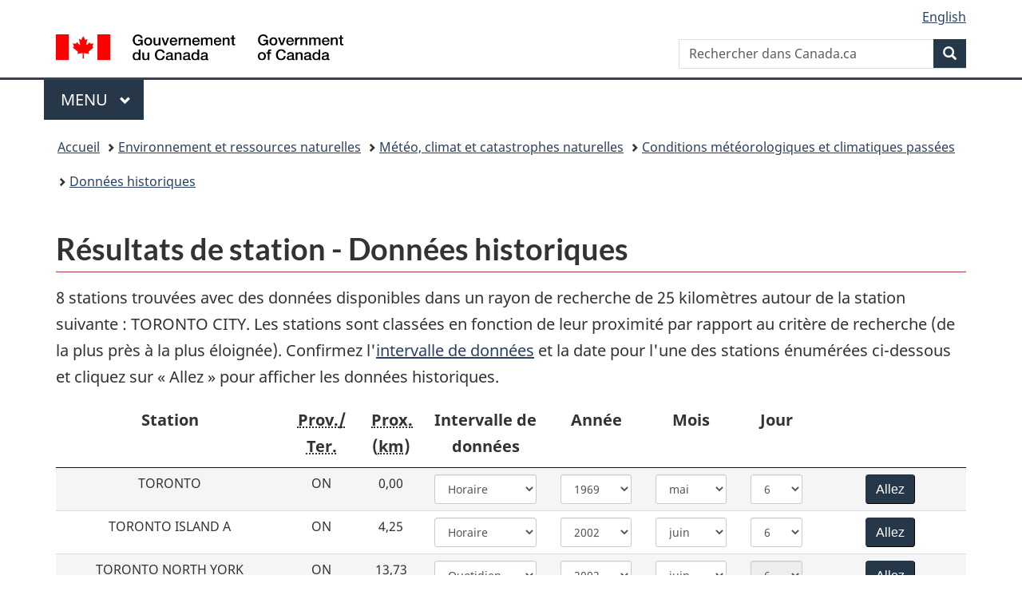

--- FILE ---
content_type: text/html; charset=UTF-8
request_url: https://climat.meteo.gc.ca/historical_data/search_historic_data_stations_f.html?StationID=31688&searchMethod=contains&txtStationName=toronto+city&timeframe=1&Year=2002&Month=6&Day=6&StartYear=1840&EndYear=2019&time=LST&type=line&MeasTypeID=dptemp&searchType=stnProx&txtRadius=25&optProxType=navLink&txtLatDecDeg=43.666666666667&txtLongDecDeg=-79.4&optLimit=specDate&selRowPerPage=25&station=TORONTO+CITY&txtCentralLatMin=0&txtCentralLatSec=0&txtCentralLongMin=0&txtCentralLongSec=0&startRow=1
body_size: 10604
content:
<!DOCTYPE html>
<html class="no-js" lang="fr" dir="ltr">
<head>
<meta charset="utf-8">
<!-- Web Experience Toolkit (WET) / Boîte à outils de l'expérience Web (BOEW) wet-boew.github.io/wet-boew/License-en.html / wet-boew.github.io/wet-boew/Licence-fr.html -->
<title>Résultats de station - Données historiques - Climat - Environnement et Changement climatique Canada</title>
<meta content="width=device-width, initial-scale=1" name="viewport">
<meta name="description" content="Le site Web des donn&eacute;es climatiques historiques est un point d'acc&egrave;s &agrave; tout un &eacute;ventail de renseignements; par exemple sur le temps pass&eacute; (horaire, quotidien, mensuel et &eacute;ph&eacute;m&eacute;ride), notamment sur les sujets suivants&nbsp;: temp&eacute;rature, neige, accumulation de neige au sol, pr&eacute;cipitations, pluie, vitesse et direction du vent, degr&eacute;s-jours de r&eacute;chauffement et de refroidissement, visibilit&eacute;, humidit&eacute; relative, indice humidex et refroidissement &eacute;olien. Recherchez par province, nom de station ou endroit rapproch&eacute; au Canad"/>
<link href="/vendor/wet/v13.4.0/GCWeb/assets/favicon.ico" rel="icon" type="image/x-icon" />
<link rel="stylesheet" href="/vendor/wet/v13.4.0/GCWeb/css/theme.min.css" />
<noscript><link rel="stylesheet" href="/vendor/wet/v13.4.0/wet-boew/css/noscript.min.css" /></noscript>
<link rel="stylesheet" href="https://use.fontawesome.com/releases/v5.8.1/css/all.css" integrity="sha384-50oBUHEmvpQ+1lW4y57PTFmhCaXp0ML5d60M1M7uH2+nqUivzIebhndOJK28anvf" crossorigin="anonymous" />
<link href="/assets/css/Application.css" rel="stylesheet"/>
<link href="/assets/css/print.css" rel="stylesheet"/>
<link href="/assets/css/expand_collapse.css" media="screen" rel="stylesheet"/>
<link href="/assets/css/historical_data_results.css" rel="stylesheet"/>
</head>
<body  vocab="http://schema.org/" typeof="WebPage">
<script async src="https://www.googletagmanager.com/gtag/js?id=G-TWZ3T82HRG"></script>
<script>
  window.dataLayer = window.dataLayer || [];
  function gtag(){dataLayer.push(arguments);}
  gtag('js', new Date());
  gtag('config', 'G-TWZ3T82HRG');
</script>
<nav>
	<ul id="wb-tphp">
		<li class="wb-slc">
<a class="wb-sl" href="#wb-cont">Passer au contenu principal</a></li>
<li class="wb-slc visible-sm visible-md visible-lg"><a class="wb-sl" href="#wb-info">Passer à «&#160;À propos de ce site&#160;»</a></li></ul>
</nav>
<header>
<div id="wb-bnr" class="container">
<div class="row">
  <section id="wb-lng" class="col-xs-3 col-sm-12 pull-right text-right">
<h2 class="wb-inv">Sélection de la langue</h2>
<ul class="list-inline mrgn-bttm-0">
<li>
<a lang="en" hreflang="en" href="//climate.weather.gc.ca/historical_data/search_historic_data_stations_e.html?StationID=31688&amp;searchMethod=contains&amp;txtStationName=toronto+city&amp;timeframe=1&amp;Year=2002&amp;Month=6&amp;Day=6&amp;StartYear=1840&amp;EndYear=2019&amp;time=LST&amp;type=line&amp;MeasTypeID=dptemp&amp;searchType=stnProx&amp;txtRadius=25&amp;optProxType=navLink&amp;txtLatDecDeg=43.666666666667&amp;txtLongDecDeg=-79.4&amp;optLimit=specDate&amp;selRowPerPage=25&amp;station=TORONTO+CITY&amp;txtCentralLatMin=0&amp;txtCentralLatSec=0&amp;txtCentralLongMin=0&amp;txtCentralLongSec=0&amp;startRow=1">
  <span class="hidden-xs" translate="no">English</span>
  <abbr title="English" translate="no" class="visible-xs h3 mrgn-tp-sm mrgn-bttm-0 text-uppercase">en</abbr>
</a>
</li>
</ul>
</section>
<div class="brand col-xs-9 col-sm-5 col-md-4" property="publisher" typeof="GovernmentOrganization">
<a href="https://wet-boew.github.io/GCWeb/" property="url">
<img src="/vendor/wet/v13.4.0/GCWeb/assets/sig-blk-fr.svg" alt="Gouvernement du Canada" property="logo" /><span class="wb-inv"> / <span lang="en">Government of Canada</span></span>
</a>
<meta property="name" content="Gouvernement du Canada">
<meta property="areaServed" typeof="Country" content="Canada" />
<link property="logo" href="/vendor/wet/v13.4.0/GCWeb/assets/wmms-blk.svg" />
</div>
<section id="wb-srch" class="col-lg-offset-4 col-md-offset-4 col-sm-offset-2 col-xs-12 col-sm-5 col-md-4">
<h2>Recherche</h2>
      <form action="https://canada.ca/fr/sr/srb.html" method="get" name="cse-search-box" role="search" class="form-inline">
        <div class="form-group wb-srch-qry">
          <label for="wb-srch-q" class="wb-inv">Rechercher dans Canada.ca</label>
          <input name="cdn" value="canada" type="hidden">
          <input name="st" value="s" type="hidden">
          <input name="num" value="10" type="hidden">
          <input name="langs" value="fr" type="hidden">
          <input name="st1rt" value="1" type="hidden">
          <input name="s5bm3ts21rch" value="x" type="hidden">
          <input id="wb-srch-q" list="wb-srch-q-ac" class="wb-srch-q form-control" name="q" type="search" value="" size="34" maxlength="170" placeholder="Rechercher dans Canada.ca">
          <input type="hidden" name="_charset_" value="UTF-8">
          <datalist id="wb-srch-q-ac">
          </datalist>
        </div>
        <div class="form-group submit">
          <button type="submit" id="wb-srch-sub" class="btn btn-primary btn-small" name="wb-srch-sub"><span class="glyphicon-search glyphicon"></span><span class="wb-inv">Recherche</span></button>
        </div>
      </form></section>
</div>
</div>
<hr>
<div class="container">
<div class="row"><div class="col-md-8">
    <nav class="gcweb-menu" typeof="SiteNavigationElement">
<h2 class="wb-inv">Menu</h2>
<button type="button" aria-haspopup="true" aria-expanded="false">Menu<span class="wb-inv"> principal</span> <span class="expicon glyphicon glyphicon-chevron-down"></span></button>
<ul role="menu" aria-orientation="vertical" data-ajax-replace="/data/pco-fetch/sitemenu-v2-fr.html"><li role="presentation"><a role="menuitem" href="https://www.canada.ca/fr/services/emplois.html">Emplois et milieu de travail</a></li>
<li role="presentation"><a role="menuitem" href="https://www.canada.ca/fr/services/immigration-citoyennete.html">Immigration et citoyenneté</a></li>
<li role="presentation"><a role="menuitem" href="https://voyage.gc.ca/">Voyage et tourisme</a></li>
<li role="presentation"><a role="menuitem" href="https://www.canada.ca/fr/services/entreprises.html">Entreprises et industrie</a></li>
<li role="presentation"><a role="menuitem" href="https://www.canada.ca/fr/services/prestations.html">Prestations</a></li>
<li role="presentation"><a role="menuitem" href="https://www.canada.ca/fr/services/sante.html">Santé</a></li>
<li role="presentation"><a role="menuitem" href="https://www.canada.ca/fr/services/impots.html">Impôts</a></li>
<li role="presentation"><a role="menuitem" href="https://www.canada.ca/fr/services/environnement.html">Environnement et ressources naturelles</a></li>
<li role="presentation"><a role="menuitem" href="https://www.canada.ca/fr/services/defense.html">Sécurité nationale et défense</a></li>
<li role="presentation"><a role="menuitem" href="https://www.canada.ca/fr/services/culture.html">Culture, histoire et sport</a></li>
<li role="presentation"><a role="menuitem" href="https://www.canada.ca/fr/services/police.html">Services de police, justice et urgences</a></li>
<li role="presentation"><a role="menuitem" href="https://www.canada.ca/fr/services/transport.html">Transport et infrastructure</a></li>
<li role="presentation"><a role="menuitem" href="https://international.gc.ca/world-monde/index.aspx?lang=fra">Canada et le monde</a></li>
<li role="presentation"><a role="menuitem" href="https://www.canada.ca/fr/services/finance.html">Argent et finances</a></li>
<li role="presentation"><a role="menuitem" href="https://www.canada.ca/fr/services/science.html">Science et innovation</a></li></ul>
</nav>
  </div></div>
</div>
<nav id="wb-bc" property="breadcrumb">
<h2>Vous êtes ici :</h2>
	<div class="container">
		<ol class="breadcrumb" typeof="BreadcrumbList">
      <li><a href="http://www.canada.ca/fr/index.html">Accueil</a></li>
      <li><a href="http://www.canada.ca/fr/services/environnement/index.html">Environnement et ressources naturelles</a></li>
      <li><a href="http://www.canada.ca/fr/services/environnement/meteo/index.html">Météo, climat et catastrophes naturelles</a></li>
       <li><a href="/index_f.html">Conditions météorologiques et climatiques passées</a></li><li><a href="/historical_data/search_historic_data_f.html">Données historiques</a></li>		</ol>
	</div>
</nav>
</header>
<main property="mainContentOfPage" resource="#wb-main" typeof="WebPageElement">
<div class="container">
      <h1 property="name" id="wb-cont">Résultats de station - Données historiques</h1>
    <p data-options='{"optLimit":"specDate","year":2002,"month":6,"day":6}'>8 stations trouvées avec des données disponibles dans un rayon de recherche de 25 kilomètres autour de la station suivante : TORONTO CITY. Les stations sont classées en fonction de leur proximité par rapport au critère de recherche (de la plus près à la plus éloignée). Confirmez l'<a href="/glossary_f.html#dataInt">intervalle de données</a> et la date pour l'une des stations énumérées ci-dessous et cliquez sur «&#160;Allez&#160;» pour afficher les données historiques.</p>
<div class="historical-data-results visible-lg">
  <div class="row">
    <div class="col-lg-3 col-md-3 col-sm-3 col-xs-3">Station</div>
    <div class="col-lg-1 col-md-1 col-sm-1 col-xs-1"><abbr title="Province/territoire">Prov./<br>Ter.</abbr></div>
    <div class="col-lg-5 col-md-5 col-sm-5 col-xs-5">
      <div class="row">
        <div class="col-lg-2 col-md-2 col-sm-2 col-xs-2"><abbr title="Proximité">Prox.</abbr><br/>(<abbr title="kilomètre">km</abbr>)</div>
        <div class="col-lg-4 col-md-4 col-sm-4 col-xs-4">Intervalle de données</div>
        <div class="col-lg-3 col-md-3 col-sm-3 col-xs-3">Année</div>
        <div class="col-lg-3 col-md-3 col-sm-3 col-xs-3">Mois</div>
      </div>
    </div>
    <div class="col-lg-1 col-md-1 col-sm-1 col-xs-1">Jour</div>
    <div class="col-lg-2 col-md-2 col-sm-2 col-xs-2"></div>
  </div>
    <div class="row">
    <form action="/climate_data/interform_f.html" method="post" id="stnRequest0">
      <input type="hidden" name="hlyRange" value="1953-01-01|1969-05-31"/>
      <input type="hidden" name="dlyRange" value="1840-03-01|2017-04-27"/>
      <input type="hidden" name="mlyRange" value="1840-01-01|2006-12-01"/>
      <input type="hidden" name="StationID" value="5051"/>
      <input type="hidden" name="Prov" value="ON"/>
      <input type="hidden" name="urlExtension" value="_f.html"/>
      <input type="hidden" name="searchType" value="stnProx"/>
      <input type="hidden" name="optLimit" value="specDate"/>
      <input type="hidden" name="Month" value="6"/>
      <input type="hidden" name="Day" value="6"/>
            <input type="hidden" name="StartYear" value="1840"/>
                  <input type="hidden" name="EndYear" value="2019"/>
            <input type="hidden" name="Year" value="2002"/>
      <input type="hidden" name="Month" value="6"/>
      <input type="hidden" name="Day" value="6"/>
      <input type="hidden" name="selRowPerPage" value="25"/>
      <input type="hidden" name="Line" value="0"/>
            <input type="hidden" name="txtRadius" value="25"/>
                  <input type="hidden" name="optProxType" value="navLink"/>
                                          <input type="hidden" name="txtLatDecDeg" value="43.666666666667"/>
      <input type="hidden" name="txtLongDecDeg" value="-79.4"/>
            <div class="col-lg-3 col-md-3 col-sm-3 col-xs-3">TORONTO</div>
      <div class="col-lg-1 col-md-1 col-sm-1 col-xs-1">ON</div>
      <div class="col-lg-5 col-md-5 col-sm-5 col-xs-5">
        <div class="row">
          <div class="col-lg-2 col-md-2 col-sm-2 col-xs-2">   0,00</div>
          <div class="col-lg-4 col-md-4 col-sm-4 col-xs-4">
            <label for="timeframe0" class="wb-inv">Intervalle de données</label>
            <select id="timeframe0" name="timeframe" class="form-control input-sm">
                            <option value="1">Horaire</option>
                            <option value="2">Quotidien</option>
                            <option value="3">Mensuel</option>
                          </select>
          </div>
          <div class="col-lg-3 col-md-3 col-sm-3 col-xs-3">
            <label for="Year0" class="wb-inv">année</label>
            <select id="Year0" name="Year" class="form-control input-sm">
                            <option value="1953">1953</option>
                            <option value="1954">1954</option>
                            <option value="1955">1955</option>
                            <option value="1956">1956</option>
                            <option value="1957">1957</option>
                            <option value="1958">1958</option>
                            <option value="1959">1959</option>
                            <option value="1960">1960</option>
                            <option value="1961">1961</option>
                            <option value="1962">1962</option>
                            <option value="1963">1963</option>
                            <option value="1964">1964</option>
                            <option value="1965">1965</option>
                            <option value="1966">1966</option>
                            <option value="1967">1967</option>
                            <option value="1968">1968</option>
                            <option value="1969" selected>1969</option>
                          </select>
          </div>
          <div class="col-lg-3 col-md-3 col-sm-3 col-xs-3">
            <label for="Month0" class="wb-inv">mois</label>
            <select id="Month0" name="Month" class="form-control input-sm">
                            <option value="1">janv.</option>
                            <option value="2">févr.</option>
                            <option value="3">mars</option>
                            <option value="4">avr.</option>
                            <option value="5">mai</option>
                          </select>
          </div>
        </div>
      </div>
      <div class="col-lg-1 col-md-1 col-sm-1 col-xs-1">
        <label for="Day0" class="wb-inv">jour</label>
        <select id="Day0" name="Day" class="form-control input-sm">
                    <option value="1">1</option>
                    <option value="2">2</option>
                    <option value="3">3</option>
                    <option value="4">4</option>
                    <option value="5">5</option>
                    <option value="6" selected>6</option>
                    <option value="7">7</option>
                    <option value="8">8</option>
                    <option value="9">9</option>
                    <option value="10">10</option>
                    <option value="11">11</option>
                    <option value="12">12</option>
                    <option value="13">13</option>
                    <option value="14">14</option>
                    <option value="15">15</option>
                    <option value="16">16</option>
                    <option value="17">17</option>
                    <option value="18">18</option>
                    <option value="19">19</option>
                    <option value="20">20</option>
                    <option value="21">21</option>
                    <option value="22">22</option>
                    <option value="23">23</option>
                    <option value="24">24</option>
                    <option value="25">25</option>
                    <option value="26">26</option>
                    <option value="27">27</option>
                    <option value="28">28</option>
                    <option value="29">29</option>
                    <option value="30">30</option>
                    <option value="31">31</option>
                  </select>
      </div>
      <div class="col-lg-2 col-md-2 col-sm-2 col-xs-2">
        <noscript>
          <input type="submit" name="Apply" value="appliquer" class="btn btn-default mrgn-left-sm"/>
        </noscript>
        <input type="submit" value="Allez" class="btn btn-primary"/>
      </div>
    </form>
  </div>
    <div class="row">
    <form action="/climate_data/interform_f.html" method="post" id="stnRequest1">
      <input type="hidden" name="hlyRange" value="1957-02-06|2006-03-27"/>
      <input type="hidden" name="dlyRange" value="1957-05-01|2006-03-31"/>
      <input type="hidden" name="mlyRange" value="1957-01-01|2006-03-01"/>
      <input type="hidden" name="StationID" value="5085"/>
      <input type="hidden" name="Prov" value="ON"/>
      <input type="hidden" name="urlExtension" value="_f.html"/>
      <input type="hidden" name="searchType" value="stnProx"/>
      <input type="hidden" name="optLimit" value="specDate"/>
      <input type="hidden" name="Month" value="6"/>
      <input type="hidden" name="Day" value="6"/>
            <input type="hidden" name="StartYear" value="1840"/>
                  <input type="hidden" name="EndYear" value="2019"/>
            <input type="hidden" name="Year" value="2002"/>
      <input type="hidden" name="Month" value="6"/>
      <input type="hidden" name="Day" value="6"/>
      <input type="hidden" name="selRowPerPage" value="25"/>
      <input type="hidden" name="Line" value="1"/>
            <input type="hidden" name="txtRadius" value="25"/>
                  <input type="hidden" name="optProxType" value="navLink"/>
                                          <input type="hidden" name="txtLatDecDeg" value="43.666666666667"/>
      <input type="hidden" name="txtLongDecDeg" value="-79.4"/>
            <div class="col-lg-3 col-md-3 col-sm-3 col-xs-3">TORONTO ISLAND A</div>
      <div class="col-lg-1 col-md-1 col-sm-1 col-xs-1">ON</div>
      <div class="col-lg-5 col-md-5 col-sm-5 col-xs-5">
        <div class="row">
          <div class="col-lg-2 col-md-2 col-sm-2 col-xs-2">   4,25</div>
          <div class="col-lg-4 col-md-4 col-sm-4 col-xs-4">
            <label for="timeframe1" class="wb-inv">Intervalle de données</label>
            <select id="timeframe1" name="timeframe" class="form-control input-sm">
                            <option value="1">Horaire</option>
                            <option value="2">Quotidien</option>
                            <option value="3">Mensuel</option>
                          </select>
          </div>
          <div class="col-lg-3 col-md-3 col-sm-3 col-xs-3">
            <label for="Year1" class="wb-inv">année</label>
            <select id="Year1" name="Year" class="form-control input-sm">
                            <option value="1957">1957</option>
                            <option value="1958">1958</option>
                            <option value="1959">1959</option>
                            <option value="1960">1960</option>
                            <option value="1961">1961</option>
                            <option value="1962">1962</option>
                            <option value="1963">1963</option>
                            <option value="1964">1964</option>
                            <option value="1965">1965</option>
                            <option value="1966">1966</option>
                            <option value="1967">1967</option>
                            <option value="1968">1968</option>
                            <option value="1969">1969</option>
                            <option value="1970">1970</option>
                            <option value="1971">1971</option>
                            <option value="1972">1972</option>
                            <option value="1973">1973</option>
                            <option value="1974">1974</option>
                            <option value="1975">1975</option>
                            <option value="1976">1976</option>
                            <option value="1977">1977</option>
                            <option value="1978">1978</option>
                            <option value="1979">1979</option>
                            <option value="1980">1980</option>
                            <option value="1981">1981</option>
                            <option value="1982">1982</option>
                            <option value="1983">1983</option>
                            <option value="1984">1984</option>
                            <option value="1985">1985</option>
                            <option value="1986">1986</option>
                            <option value="1987">1987</option>
                            <option value="1988">1988</option>
                            <option value="1989">1989</option>
                            <option value="1990">1990</option>
                            <option value="1991">1991</option>
                            <option value="1992">1992</option>
                            <option value="1993">1993</option>
                            <option value="1994">1994</option>
                            <option value="1995">1995</option>
                            <option value="1996">1996</option>
                            <option value="1997">1997</option>
                            <option value="1998">1998</option>
                            <option value="1999">1999</option>
                            <option value="2000">2000</option>
                            <option value="2001">2001</option>
                            <option value="2002" selected>2002</option>
                            <option value="2003">2003</option>
                            <option value="2004">2004</option>
                            <option value="2005">2005</option>
                            <option value="2006">2006</option>
                          </select>
          </div>
          <div class="col-lg-3 col-md-3 col-sm-3 col-xs-3">
            <label for="Month1" class="wb-inv">mois</label>
            <select id="Month1" name="Month" class="form-control input-sm">
                            <option value="1">janv.</option>
                            <option value="2">févr.</option>
                            <option value="3">mars</option>
                            <option value="4">avr.</option>
                            <option value="5">mai</option>
                            <option value="6" selected>juin</option>
                            <option value="7">juil.</option>
                            <option value="8">août</option>
                            <option value="9">sept.</option>
                            <option value="10">oct.</option>
                            <option value="11">nov.</option>
                            <option value="12">déc.</option>
                          </select>
          </div>
        </div>
      </div>
      <div class="col-lg-1 col-md-1 col-sm-1 col-xs-1">
        <label for="Day1" class="wb-inv">jour</label>
        <select id="Day1" name="Day" class="form-control input-sm">
                    <option value="1">1</option>
                    <option value="2">2</option>
                    <option value="3">3</option>
                    <option value="4">4</option>
                    <option value="5">5</option>
                    <option value="6" selected>6</option>
                    <option value="7">7</option>
                    <option value="8">8</option>
                    <option value="9">9</option>
                    <option value="10">10</option>
                    <option value="11">11</option>
                    <option value="12">12</option>
                    <option value="13">13</option>
                    <option value="14">14</option>
                    <option value="15">15</option>
                    <option value="16">16</option>
                    <option value="17">17</option>
                    <option value="18">18</option>
                    <option value="19">19</option>
                    <option value="20">20</option>
                    <option value="21">21</option>
                    <option value="22">22</option>
                    <option value="23">23</option>
                    <option value="24">24</option>
                    <option value="25">25</option>
                    <option value="26">26</option>
                    <option value="27">27</option>
                    <option value="28">28</option>
                    <option value="29">29</option>
                    <option value="30">30</option>
                  </select>
      </div>
      <div class="col-lg-2 col-md-2 col-sm-2 col-xs-2">
        <noscript>
          <input type="submit" name="Apply" value="appliquer" class="btn btn-default mrgn-left-sm"/>
        </noscript>
        <input type="submit" value="Allez" class="btn btn-primary"/>
      </div>
    </form>
  </div>
    <div class="row">
    <form action="/climate_data/interform_f.html" method="post" id="stnRequest2">
      <input type="hidden" name="hlyRange" value="|"/>
      <input type="hidden" name="dlyRange" value="1994-11-01|2026-01-11"/>
      <input type="hidden" name="mlyRange" value="1994-01-01|2006-12-01"/>
      <input type="hidden" name="StationID" value="26953"/>
      <input type="hidden" name="Prov" value="ON"/>
      <input type="hidden" name="urlExtension" value="_f.html"/>
      <input type="hidden" name="searchType" value="stnProx"/>
      <input type="hidden" name="optLimit" value="specDate"/>
      <input type="hidden" name="Month" value="6"/>
      <input type="hidden" name="Day" value="6"/>
            <input type="hidden" name="StartYear" value="1840"/>
                  <input type="hidden" name="EndYear" value="2019"/>
            <input type="hidden" name="Year" value="2002"/>
      <input type="hidden" name="Month" value="6"/>
      <input type="hidden" name="Day" value="6"/>
      <input type="hidden" name="selRowPerPage" value="25"/>
      <input type="hidden" name="Line" value="2"/>
            <input type="hidden" name="txtRadius" value="25"/>
                  <input type="hidden" name="optProxType" value="navLink"/>
                                          <input type="hidden" name="txtLatDecDeg" value="43.666666666667"/>
      <input type="hidden" name="txtLongDecDeg" value="-79.4"/>
            <div class="col-lg-3 col-md-3 col-sm-3 col-xs-3">TORONTO NORTH YORK</div>
      <div class="col-lg-1 col-md-1 col-sm-1 col-xs-1">ON</div>
      <div class="col-lg-5 col-md-5 col-sm-5 col-xs-5">
        <div class="row">
          <div class="col-lg-2 col-md-2 col-sm-2 col-xs-2">  13,73</div>
          <div class="col-lg-4 col-md-4 col-sm-4 col-xs-4">
            <label for="timeframe2" class="wb-inv">Intervalle de données</label>
            <select id="timeframe2" name="timeframe" class="form-control input-sm">
                            <option value="2">Quotidien</option>
                            <option value="3">Mensuel</option>
                          </select>
          </div>
          <div class="col-lg-3 col-md-3 col-sm-3 col-xs-3">
            <label for="Year2" class="wb-inv">année</label>
            <select id="Year2" name="Year" class="form-control input-sm">
                            <option value="1994">1994</option>
                            <option value="1995">1995</option>
                            <option value="1996">1996</option>
                            <option value="1997">1997</option>
                            <option value="1998">1998</option>
                            <option value="1999">1999</option>
                            <option value="2000">2000</option>
                            <option value="2001">2001</option>
                            <option value="2002" selected>2002</option>
                            <option value="2003">2003</option>
                            <option value="2004">2004</option>
                            <option value="2005">2005</option>
                            <option value="2006">2006</option>
                            <option value="2007">2007</option>
                            <option value="2008">2008</option>
                            <option value="2009">2009</option>
                            <option value="2010">2010</option>
                            <option value="2011">2011</option>
                            <option value="2012">2012</option>
                            <option value="2013">2013</option>
                            <option value="2014">2014</option>
                            <option value="2015">2015</option>
                            <option value="2016">2016</option>
                            <option value="2017">2017</option>
                            <option value="2018">2018</option>
                            <option value="2019">2019</option>
                            <option value="2020">2020</option>
                            <option value="2021">2021</option>
                            <option value="2022">2022</option>
                            <option value="2023">2023</option>
                            <option value="2024">2024</option>
                            <option value="2025">2025</option>
                            <option value="2026">2026</option>
                          </select>
          </div>
          <div class="col-lg-3 col-md-3 col-sm-3 col-xs-3">
            <label for="Month2" class="wb-inv">mois</label>
            <select id="Month2" name="Month" class="form-control input-sm">
                            <option value="1">janv.</option>
                            <option value="2">févr.</option>
                            <option value="3">mars</option>
                            <option value="4">avr.</option>
                            <option value="5">mai</option>
                            <option value="6" selected>juin</option>
                            <option value="7">juil.</option>
                            <option value="8">août</option>
                            <option value="9">sept.</option>
                            <option value="10">oct.</option>
                            <option value="11">nov.</option>
                            <option value="12">déc.</option>
                          </select>
          </div>
        </div>
      </div>
      <div class="col-lg-1 col-md-1 col-sm-1 col-xs-1">
        <label for="Day2" class="wb-inv">jour</label>
        <select id="Day2" name="Day" class="form-control input-sm" disabled>
                    <option value="1">1</option>
                    <option value="2">2</option>
                    <option value="3">3</option>
                    <option value="4">4</option>
                    <option value="5">5</option>
                    <option value="6" selected>6</option>
                    <option value="7">7</option>
                    <option value="8">8</option>
                    <option value="9">9</option>
                    <option value="10">10</option>
                    <option value="11">11</option>
                    <option value="12">12</option>
                    <option value="13">13</option>
                    <option value="14">14</option>
                    <option value="15">15</option>
                    <option value="16">16</option>
                    <option value="17">17</option>
                    <option value="18">18</option>
                    <option value="19">19</option>
                    <option value="20">20</option>
                    <option value="21">21</option>
                    <option value="22">22</option>
                    <option value="23">23</option>
                    <option value="24">24</option>
                    <option value="25">25</option>
                    <option value="26">26</option>
                    <option value="27">27</option>
                    <option value="28">28</option>
                    <option value="29">29</option>
                    <option value="30">30</option>
                  </select>
      </div>
      <div class="col-lg-2 col-md-2 col-sm-2 col-xs-2">
        <noscript>
          <input type="submit" name="Apply" value="appliquer" class="btn btn-default mrgn-left-sm"/>
        </noscript>
        <input type="submit" value="Allez" class="btn btn-primary"/>
      </div>
    </form>
  </div>
    <div class="row">
    <form action="/climate_data/interform_f.html" method="post" id="stnRequest3">
      <input type="hidden" name="hlyRange" value="|"/>
      <input type="hidden" name="dlyRange" value="1965-07-01|2007-06-30"/>
      <input type="hidden" name="mlyRange" value="1965-01-01|2006-12-01"/>
      <input type="hidden" name="StationID" value="5049"/>
      <input type="hidden" name="Prov" value="ON"/>
      <input type="hidden" name="urlExtension" value="_f.html"/>
      <input type="hidden" name="searchType" value="stnProx"/>
      <input type="hidden" name="optLimit" value="specDate"/>
      <input type="hidden" name="Month" value="6"/>
      <input type="hidden" name="Day" value="6"/>
            <input type="hidden" name="StartYear" value="1840"/>
                  <input type="hidden" name="EndYear" value="2019"/>
            <input type="hidden" name="Year" value="2002"/>
      <input type="hidden" name="Month" value="6"/>
      <input type="hidden" name="Day" value="6"/>
      <input type="hidden" name="selRowPerPage" value="25"/>
      <input type="hidden" name="Line" value="3"/>
            <input type="hidden" name="txtRadius" value="25"/>
                  <input type="hidden" name="optProxType" value="navLink"/>
                                          <input type="hidden" name="txtLatDecDeg" value="43.666666666667"/>
      <input type="hidden" name="txtLongDecDeg" value="-79.4"/>
            <div class="col-lg-3 col-md-3 col-sm-3 col-xs-3">THORNHILL GRANDVIEW</div>
      <div class="col-lg-1 col-md-1 col-sm-1 col-xs-1">ON</div>
      <div class="col-lg-5 col-md-5 col-sm-5 col-xs-5">
        <div class="row">
          <div class="col-lg-2 col-md-2 col-sm-2 col-xs-2">  14,89</div>
          <div class="col-lg-4 col-md-4 col-sm-4 col-xs-4">
            <label for="timeframe3" class="wb-inv">Intervalle de données</label>
            <select id="timeframe3" name="timeframe" class="form-control input-sm">
                            <option value="2">Quotidien</option>
                            <option value="3">Mensuel</option>
                          </select>
          </div>
          <div class="col-lg-3 col-md-3 col-sm-3 col-xs-3">
            <label for="Year3" class="wb-inv">année</label>
            <select id="Year3" name="Year" class="form-control input-sm">
                            <option value="1965">1965</option>
                            <option value="1966">1966</option>
                            <option value="1967">1967</option>
                            <option value="1968">1968</option>
                            <option value="1969">1969</option>
                            <option value="1970">1970</option>
                            <option value="1971">1971</option>
                            <option value="1972">1972</option>
                            <option value="1973">1973</option>
                            <option value="1974">1974</option>
                            <option value="1975">1975</option>
                            <option value="1976">1976</option>
                            <option value="1977">1977</option>
                            <option value="1978">1978</option>
                            <option value="1979">1979</option>
                            <option value="1980">1980</option>
                            <option value="1981">1981</option>
                            <option value="1982">1982</option>
                            <option value="1983">1983</option>
                            <option value="1984">1984</option>
                            <option value="1985">1985</option>
                            <option value="1986">1986</option>
                            <option value="1987">1987</option>
                            <option value="1988">1988</option>
                            <option value="1989">1989</option>
                            <option value="1990">1990</option>
                            <option value="1991">1991</option>
                            <option value="1992">1992</option>
                            <option value="1993">1993</option>
                            <option value="1994">1994</option>
                            <option value="1995">1995</option>
                            <option value="1996">1996</option>
                            <option value="1997">1997</option>
                            <option value="1998">1998</option>
                            <option value="1999">1999</option>
                            <option value="2000">2000</option>
                            <option value="2001">2001</option>
                            <option value="2002" selected>2002</option>
                            <option value="2003">2003</option>
                            <option value="2004">2004</option>
                            <option value="2005">2005</option>
                            <option value="2006">2006</option>
                            <option value="2007">2007</option>
                          </select>
          </div>
          <div class="col-lg-3 col-md-3 col-sm-3 col-xs-3">
            <label for="Month3" class="wb-inv">mois</label>
            <select id="Month3" name="Month" class="form-control input-sm">
                            <option value="1">janv.</option>
                            <option value="2">févr.</option>
                            <option value="3">mars</option>
                            <option value="4">avr.</option>
                            <option value="5">mai</option>
                            <option value="6" selected>juin</option>
                            <option value="7">juil.</option>
                            <option value="8">août</option>
                            <option value="9">sept.</option>
                            <option value="10">oct.</option>
                            <option value="11">nov.</option>
                            <option value="12">déc.</option>
                          </select>
          </div>
        </div>
      </div>
      <div class="col-lg-1 col-md-1 col-sm-1 col-xs-1">
        <label for="Day3" class="wb-inv">jour</label>
        <select id="Day3" name="Day" class="form-control input-sm" disabled>
                    <option value="1">1</option>
                    <option value="2">2</option>
                    <option value="3">3</option>
                    <option value="4">4</option>
                    <option value="5">5</option>
                    <option value="6" selected>6</option>
                    <option value="7">7</option>
                    <option value="8">8</option>
                    <option value="9">9</option>
                    <option value="10">10</option>
                    <option value="11">11</option>
                    <option value="12">12</option>
                    <option value="13">13</option>
                    <option value="14">14</option>
                    <option value="15">15</option>
                    <option value="16">16</option>
                    <option value="17">17</option>
                    <option value="18">18</option>
                    <option value="19">19</option>
                    <option value="20">20</option>
                    <option value="21">21</option>
                    <option value="22">22</option>
                    <option value="23">23</option>
                    <option value="24">24</option>
                    <option value="25">25</option>
                    <option value="26">26</option>
                    <option value="27">27</option>
                    <option value="28">28</option>
                    <option value="29">29</option>
                    <option value="30">30</option>
                  </select>
      </div>
      <div class="col-lg-2 col-md-2 col-sm-2 col-xs-2">
        <noscript>
          <input type="submit" name="Apply" value="appliquer" class="btn btn-default mrgn-left-sm"/>
        </noscript>
        <input type="submit" value="Allez" class="btn btn-primary"/>
      </div>
    </form>
  </div>
    <div class="row">
    <form action="/climate_data/interform_f.html" method="post" id="stnRequest4">
      <input type="hidden" name="hlyRange" value="1953-01-01|2013-06-13"/>
      <input type="hidden" name="dlyRange" value="1937-11-01|2013-06-13"/>
      <input type="hidden" name="mlyRange" value="1937-01-01|2013-06-01"/>
      <input type="hidden" name="StationID" value="5097"/>
      <input type="hidden" name="Prov" value="ON"/>
      <input type="hidden" name="urlExtension" value="_f.html"/>
      <input type="hidden" name="searchType" value="stnProx"/>
      <input type="hidden" name="optLimit" value="specDate"/>
      <input type="hidden" name="Month" value="6"/>
      <input type="hidden" name="Day" value="6"/>
            <input type="hidden" name="StartYear" value="1840"/>
                  <input type="hidden" name="EndYear" value="2019"/>
            <input type="hidden" name="Year" value="2002"/>
      <input type="hidden" name="Month" value="6"/>
      <input type="hidden" name="Day" value="6"/>
      <input type="hidden" name="selRowPerPage" value="25"/>
      <input type="hidden" name="Line" value="4"/>
            <input type="hidden" name="txtRadius" value="25"/>
                  <input type="hidden" name="optProxType" value="navLink"/>
                                          <input type="hidden" name="txtLatDecDeg" value="43.666666666667"/>
      <input type="hidden" name="txtLongDecDeg" value="-79.4"/>
            <div class="col-lg-3 col-md-3 col-sm-3 col-xs-3">TORONTO LESTER B. PEARSON INT'L A</div>
      <div class="col-lg-1 col-md-1 col-sm-1 col-xs-1">ON</div>
      <div class="col-lg-5 col-md-5 col-sm-5 col-xs-5">
        <div class="row">
          <div class="col-lg-2 col-md-2 col-sm-2 col-xs-2">  18,58</div>
          <div class="col-lg-4 col-md-4 col-sm-4 col-xs-4">
            <label for="timeframe4" class="wb-inv">Intervalle de données</label>
            <select id="timeframe4" name="timeframe" class="form-control input-sm">
                            <option value="1">Horaire</option>
                            <option value="2">Quotidien</option>
                            <option value="3">Mensuel</option>
                          </select>
          </div>
          <div class="col-lg-3 col-md-3 col-sm-3 col-xs-3">
            <label for="Year4" class="wb-inv">année</label>
            <select id="Year4" name="Year" class="form-control input-sm">
                            <option value="1953">1953</option>
                            <option value="1954">1954</option>
                            <option value="1955">1955</option>
                            <option value="1956">1956</option>
                            <option value="1957">1957</option>
                            <option value="1958">1958</option>
                            <option value="1959">1959</option>
                            <option value="1960">1960</option>
                            <option value="1961">1961</option>
                            <option value="1962">1962</option>
                            <option value="1963">1963</option>
                            <option value="1964">1964</option>
                            <option value="1965">1965</option>
                            <option value="1966">1966</option>
                            <option value="1967">1967</option>
                            <option value="1968">1968</option>
                            <option value="1969">1969</option>
                            <option value="1970">1970</option>
                            <option value="1971">1971</option>
                            <option value="1972">1972</option>
                            <option value="1973">1973</option>
                            <option value="1974">1974</option>
                            <option value="1975">1975</option>
                            <option value="1976">1976</option>
                            <option value="1977">1977</option>
                            <option value="1978">1978</option>
                            <option value="1979">1979</option>
                            <option value="1980">1980</option>
                            <option value="1981">1981</option>
                            <option value="1982">1982</option>
                            <option value="1983">1983</option>
                            <option value="1984">1984</option>
                            <option value="1985">1985</option>
                            <option value="1986">1986</option>
                            <option value="1987">1987</option>
                            <option value="1988">1988</option>
                            <option value="1989">1989</option>
                            <option value="1990">1990</option>
                            <option value="1991">1991</option>
                            <option value="1992">1992</option>
                            <option value="1993">1993</option>
                            <option value="1994">1994</option>
                            <option value="1995">1995</option>
                            <option value="1996">1996</option>
                            <option value="1997">1997</option>
                            <option value="1998">1998</option>
                            <option value="1999">1999</option>
                            <option value="2000">2000</option>
                            <option value="2001">2001</option>
                            <option value="2002" selected>2002</option>
                            <option value="2003">2003</option>
                            <option value="2004">2004</option>
                            <option value="2005">2005</option>
                            <option value="2006">2006</option>
                            <option value="2007">2007</option>
                            <option value="2008">2008</option>
                            <option value="2009">2009</option>
                            <option value="2010">2010</option>
                            <option value="2011">2011</option>
                            <option value="2012">2012</option>
                            <option value="2013">2013</option>
                          </select>
          </div>
          <div class="col-lg-3 col-md-3 col-sm-3 col-xs-3">
            <label for="Month4" class="wb-inv">mois</label>
            <select id="Month4" name="Month" class="form-control input-sm">
                            <option value="1">janv.</option>
                            <option value="2">févr.</option>
                            <option value="3">mars</option>
                            <option value="4">avr.</option>
                            <option value="5">mai</option>
                            <option value="6" selected>juin</option>
                            <option value="7">juil.</option>
                            <option value="8">août</option>
                            <option value="9">sept.</option>
                            <option value="10">oct.</option>
                            <option value="11">nov.</option>
                            <option value="12">déc.</option>
                          </select>
          </div>
        </div>
      </div>
      <div class="col-lg-1 col-md-1 col-sm-1 col-xs-1">
        <label for="Day4" class="wb-inv">jour</label>
        <select id="Day4" name="Day" class="form-control input-sm">
                    <option value="1">1</option>
                    <option value="2">2</option>
                    <option value="3">3</option>
                    <option value="4">4</option>
                    <option value="5">5</option>
                    <option value="6" selected>6</option>
                    <option value="7">7</option>
                    <option value="8">8</option>
                    <option value="9">9</option>
                    <option value="10">10</option>
                    <option value="11">11</option>
                    <option value="12">12</option>
                    <option value="13">13</option>
                    <option value="14">14</option>
                    <option value="15">15</option>
                    <option value="16">16</option>
                    <option value="17">17</option>
                    <option value="18">18</option>
                    <option value="19">19</option>
                    <option value="20">20</option>
                    <option value="21">21</option>
                    <option value="22">22</option>
                    <option value="23">23</option>
                    <option value="24">24</option>
                    <option value="25">25</option>
                    <option value="26">26</option>
                    <option value="27">27</option>
                    <option value="28">28</option>
                    <option value="29">29</option>
                    <option value="30">30</option>
                  </select>
      </div>
      <div class="col-lg-2 col-md-2 col-sm-2 col-xs-2">
        <noscript>
          <input type="submit" name="Apply" value="appliquer" class="btn btn-default mrgn-left-sm"/>
        </noscript>
        <input type="submit" value="Allez" class="btn btn-primary"/>
      </div>
    </form>
  </div>
    <div class="row">
    <form action="/climate_data/interform_f.html" method="post" id="stnRequest5">
      <input type="hidden" name="hlyRange" value="|"/>
      <input type="hidden" name="dlyRange" value="1948-10-01|2005-05-31"/>
      <input type="hidden" name="mlyRange" value="1948-01-01|2005-05-01"/>
      <input type="hidden" name="StationID" value="5148"/>
      <input type="hidden" name="Prov" value="ON"/>
      <input type="hidden" name="urlExtension" value="_f.html"/>
      <input type="hidden" name="searchType" value="stnProx"/>
      <input type="hidden" name="optLimit" value="specDate"/>
      <input type="hidden" name="Month" value="6"/>
      <input type="hidden" name="Day" value="6"/>
            <input type="hidden" name="StartYear" value="1840"/>
                  <input type="hidden" name="EndYear" value="2019"/>
            <input type="hidden" name="Year" value="2002"/>
      <input type="hidden" name="Month" value="6"/>
      <input type="hidden" name="Day" value="6"/>
      <input type="hidden" name="selRowPerPage" value="25"/>
      <input type="hidden" name="Line" value="5"/>
            <input type="hidden" name="txtRadius" value="25"/>
                  <input type="hidden" name="optProxType" value="navLink"/>
                                          <input type="hidden" name="txtLatDecDeg" value="43.666666666667"/>
      <input type="hidden" name="txtLongDecDeg" value="-79.4"/>
            <div class="col-lg-3 col-md-3 col-sm-3 col-xs-3">WOODBRIDGE</div>
      <div class="col-lg-1 col-md-1 col-sm-1 col-xs-1">ON</div>
      <div class="col-lg-5 col-md-5 col-sm-5 col-xs-5">
        <div class="row">
          <div class="col-lg-2 col-md-2 col-sm-2 col-xs-2">  20,65</div>
          <div class="col-lg-4 col-md-4 col-sm-4 col-xs-4">
            <label for="timeframe5" class="wb-inv">Intervalle de données</label>
            <select id="timeframe5" name="timeframe" class="form-control input-sm">
                            <option value="2">Quotidien</option>
                            <option value="3">Mensuel</option>
                          </select>
          </div>
          <div class="col-lg-3 col-md-3 col-sm-3 col-xs-3">
            <label for="Year5" class="wb-inv">année</label>
            <select id="Year5" name="Year" class="form-control input-sm">
                            <option value="1948">1948</option>
                            <option value="1949">1949</option>
                            <option value="1950">1950</option>
                            <option value="1951">1951</option>
                            <option value="1952">1952</option>
                            <option value="1953">1953</option>
                            <option value="1954">1954</option>
                            <option value="1955">1955</option>
                            <option value="1956">1956</option>
                            <option value="1957">1957</option>
                            <option value="1958">1958</option>
                            <option value="1959">1959</option>
                            <option value="1960">1960</option>
                            <option value="1961">1961</option>
                            <option value="1962">1962</option>
                            <option value="1963">1963</option>
                            <option value="1964">1964</option>
                            <option value="1965">1965</option>
                            <option value="1966">1966</option>
                            <option value="1967">1967</option>
                            <option value="1968">1968</option>
                            <option value="1969">1969</option>
                            <option value="1970">1970</option>
                            <option value="1971">1971</option>
                            <option value="1972">1972</option>
                            <option value="1973">1973</option>
                            <option value="1974">1974</option>
                            <option value="1975">1975</option>
                            <option value="1976">1976</option>
                            <option value="1977">1977</option>
                            <option value="1978">1978</option>
                            <option value="1979">1979</option>
                            <option value="1980">1980</option>
                            <option value="1981">1981</option>
                            <option value="1982">1982</option>
                            <option value="1983">1983</option>
                            <option value="1984">1984</option>
                            <option value="1985">1985</option>
                            <option value="1986">1986</option>
                            <option value="1987">1987</option>
                            <option value="1988">1988</option>
                            <option value="1989">1989</option>
                            <option value="1990">1990</option>
                            <option value="1991">1991</option>
                            <option value="1992">1992</option>
                            <option value="1993">1993</option>
                            <option value="1994">1994</option>
                            <option value="1995">1995</option>
                            <option value="1996">1996</option>
                            <option value="1997">1997</option>
                            <option value="1998">1998</option>
                            <option value="1999">1999</option>
                            <option value="2000">2000</option>
                            <option value="2001">2001</option>
                            <option value="2002" selected>2002</option>
                            <option value="2003">2003</option>
                            <option value="2004">2004</option>
                            <option value="2005">2005</option>
                          </select>
          </div>
          <div class="col-lg-3 col-md-3 col-sm-3 col-xs-3">
            <label for="Month5" class="wb-inv">mois</label>
            <select id="Month5" name="Month" class="form-control input-sm">
                            <option value="1">janv.</option>
                            <option value="2">févr.</option>
                            <option value="3">mars</option>
                            <option value="4">avr.</option>
                            <option value="5">mai</option>
                            <option value="6" selected>juin</option>
                            <option value="7">juil.</option>
                            <option value="8">août</option>
                            <option value="9">sept.</option>
                            <option value="10">oct.</option>
                            <option value="11">nov.</option>
                            <option value="12">déc.</option>
                          </select>
          </div>
        </div>
      </div>
      <div class="col-lg-1 col-md-1 col-sm-1 col-xs-1">
        <label for="Day5" class="wb-inv">jour</label>
        <select id="Day5" name="Day" class="form-control input-sm" disabled>
                    <option value="1">1</option>
                    <option value="2">2</option>
                    <option value="3">3</option>
                    <option value="4">4</option>
                    <option value="5">5</option>
                    <option value="6" selected>6</option>
                    <option value="7">7</option>
                    <option value="8">8</option>
                    <option value="9">9</option>
                    <option value="10">10</option>
                    <option value="11">11</option>
                    <option value="12">12</option>
                    <option value="13">13</option>
                    <option value="14">14</option>
                    <option value="15">15</option>
                    <option value="16">16</option>
                    <option value="17">17</option>
                    <option value="18">18</option>
                    <option value="19">19</option>
                    <option value="20">20</option>
                    <option value="21">21</option>
                    <option value="22">22</option>
                    <option value="23">23</option>
                    <option value="24">24</option>
                    <option value="25">25</option>
                    <option value="26">26</option>
                    <option value="27">27</option>
                    <option value="28">28</option>
                    <option value="29">29</option>
                    <option value="30">30</option>
                  </select>
      </div>
      <div class="col-lg-2 col-md-2 col-sm-2 col-xs-2">
        <noscript>
          <input type="submit" name="Apply" value="appliquer" class="btn btn-default mrgn-left-sm"/>
        </noscript>
        <input type="submit" value="Allez" class="btn btn-primary"/>
      </div>
    </form>
  </div>
    <div class="row">
    <form action="/climate_data/interform_f.html" method="post" id="stnRequest6">
      <input type="hidden" name="hlyRange" value="1986-06-01|2015-05-21"/>
      <input type="hidden" name="dlyRange" value="1986-05-01|2015-05-20"/>
      <input type="hidden" name="mlyRange" value="1986-01-01|2015-05-01"/>
      <input type="hidden" name="StationID" value="4841"/>
      <input type="hidden" name="Prov" value="ON"/>
      <input type="hidden" name="urlExtension" value="_f.html"/>
      <input type="hidden" name="searchType" value="stnProx"/>
      <input type="hidden" name="optLimit" value="specDate"/>
      <input type="hidden" name="Month" value="6"/>
      <input type="hidden" name="Day" value="6"/>
            <input type="hidden" name="StartYear" value="1840"/>
                  <input type="hidden" name="EndYear" value="2019"/>
            <input type="hidden" name="Year" value="2002"/>
      <input type="hidden" name="Month" value="6"/>
      <input type="hidden" name="Day" value="6"/>
      <input type="hidden" name="selRowPerPage" value="25"/>
      <input type="hidden" name="Line" value="6"/>
            <input type="hidden" name="txtRadius" value="25"/>
                  <input type="hidden" name="optProxType" value="navLink"/>
                                          <input type="hidden" name="txtLatDecDeg" value="43.666666666667"/>
      <input type="hidden" name="txtLongDecDeg" value="-79.4"/>
            <div class="col-lg-3 col-md-3 col-sm-3 col-xs-3">TORONTO BUTTONVILLE A</div>
      <div class="col-lg-1 col-md-1 col-sm-1 col-xs-1">ON</div>
      <div class="col-lg-5 col-md-5 col-sm-5 col-xs-5">
        <div class="row">
          <div class="col-lg-2 col-md-2 col-sm-2 col-xs-2">  21,88</div>
          <div class="col-lg-4 col-md-4 col-sm-4 col-xs-4">
            <label for="timeframe6" class="wb-inv">Intervalle de données</label>
            <select id="timeframe6" name="timeframe" class="form-control input-sm">
                            <option value="1">Horaire</option>
                            <option value="2">Quotidien</option>
                            <option value="3">Mensuel</option>
                          </select>
          </div>
          <div class="col-lg-3 col-md-3 col-sm-3 col-xs-3">
            <label for="Year6" class="wb-inv">année</label>
            <select id="Year6" name="Year" class="form-control input-sm">
                            <option value="1986">1986</option>
                            <option value="1987">1987</option>
                            <option value="1988">1988</option>
                            <option value="1989">1989</option>
                            <option value="1990">1990</option>
                            <option value="1991">1991</option>
                            <option value="1992">1992</option>
                            <option value="1993">1993</option>
                            <option value="1994">1994</option>
                            <option value="1995">1995</option>
                            <option value="1996">1996</option>
                            <option value="1997">1997</option>
                            <option value="1998">1998</option>
                            <option value="1999">1999</option>
                            <option value="2000">2000</option>
                            <option value="2001">2001</option>
                            <option value="2002" selected>2002</option>
                            <option value="2003">2003</option>
                            <option value="2004">2004</option>
                            <option value="2005">2005</option>
                            <option value="2006">2006</option>
                            <option value="2007">2007</option>
                            <option value="2008">2008</option>
                            <option value="2009">2009</option>
                            <option value="2010">2010</option>
                            <option value="2011">2011</option>
                            <option value="2012">2012</option>
                            <option value="2013">2013</option>
                            <option value="2014">2014</option>
                            <option value="2015">2015</option>
                          </select>
          </div>
          <div class="col-lg-3 col-md-3 col-sm-3 col-xs-3">
            <label for="Month6" class="wb-inv">mois</label>
            <select id="Month6" name="Month" class="form-control input-sm">
                            <option value="1">janv.</option>
                            <option value="2">févr.</option>
                            <option value="3">mars</option>
                            <option value="4">avr.</option>
                            <option value="5">mai</option>
                            <option value="6" selected>juin</option>
                            <option value="7">juil.</option>
                            <option value="8">août</option>
                            <option value="9">sept.</option>
                            <option value="10">oct.</option>
                            <option value="11">nov.</option>
                            <option value="12">déc.</option>
                          </select>
          </div>
        </div>
      </div>
      <div class="col-lg-1 col-md-1 col-sm-1 col-xs-1">
        <label for="Day6" class="wb-inv">jour</label>
        <select id="Day6" name="Day" class="form-control input-sm">
                    <option value="1">1</option>
                    <option value="2">2</option>
                    <option value="3">3</option>
                    <option value="4">4</option>
                    <option value="5">5</option>
                    <option value="6" selected>6</option>
                    <option value="7">7</option>
                    <option value="8">8</option>
                    <option value="9">9</option>
                    <option value="10">10</option>
                    <option value="11">11</option>
                    <option value="12">12</option>
                    <option value="13">13</option>
                    <option value="14">14</option>
                    <option value="15">15</option>
                    <option value="16">16</option>
                    <option value="17">17</option>
                    <option value="18">18</option>
                    <option value="19">19</option>
                    <option value="20">20</option>
                    <option value="21">21</option>
                    <option value="22">22</option>
                    <option value="23">23</option>
                    <option value="24">24</option>
                    <option value="25">25</option>
                    <option value="26">26</option>
                    <option value="27">27</option>
                    <option value="28">28</option>
                    <option value="29">29</option>
                    <option value="30">30</option>
                  </select>
      </div>
      <div class="col-lg-2 col-md-2 col-sm-2 col-xs-2">
        <noscript>
          <input type="submit" name="Apply" value="appliquer" class="btn btn-default mrgn-left-sm"/>
        </noscript>
        <input type="submit" value="Allez" class="btn btn-primary"/>
      </div>
    </form>
  </div>
    <div class="row">
    <form action="/climate_data/interform_f.html" method="post" id="stnRequest7">
      <input type="hidden" name="hlyRange" value="|"/>
      <input type="hidden" name="dlyRange" value="1959-06-01|2014-02-28"/>
      <input type="hidden" name="mlyRange" value="1959-01-01|2006-12-01"/>
      <input type="hidden" name="StationID" value="5016"/>
      <input type="hidden" name="Prov" value="ON"/>
      <input type="hidden" name="urlExtension" value="_f.html"/>
      <input type="hidden" name="searchType" value="stnProx"/>
      <input type="hidden" name="optLimit" value="specDate"/>
      <input type="hidden" name="Month" value="6"/>
      <input type="hidden" name="Day" value="6"/>
            <input type="hidden" name="StartYear" value="1840"/>
                  <input type="hidden" name="EndYear" value="2019"/>
            <input type="hidden" name="Year" value="2002"/>
      <input type="hidden" name="Month" value="6"/>
      <input type="hidden" name="Day" value="6"/>
      <input type="hidden" name="selRowPerPage" value="25"/>
      <input type="hidden" name="Line" value="7"/>
            <input type="hidden" name="txtRadius" value="25"/>
                  <input type="hidden" name="optProxType" value="navLink"/>
                                          <input type="hidden" name="txtLatDecDeg" value="43.666666666667"/>
      <input type="hidden" name="txtLongDecDeg" value="-79.4"/>
            <div class="col-lg-3 col-md-3 col-sm-3 col-xs-3">RICHMOND HILL</div>
      <div class="col-lg-1 col-md-1 col-sm-1 col-xs-1">ON</div>
      <div class="col-lg-5 col-md-5 col-sm-5 col-xs-5">
        <div class="row">
          <div class="col-lg-2 col-md-2 col-sm-2 col-xs-2">  23,73</div>
          <div class="col-lg-4 col-md-4 col-sm-4 col-xs-4">
            <label for="timeframe7" class="wb-inv">Intervalle de données</label>
            <select id="timeframe7" name="timeframe" class="form-control input-sm">
                            <option value="2">Quotidien</option>
                            <option value="3">Mensuel</option>
                          </select>
          </div>
          <div class="col-lg-3 col-md-3 col-sm-3 col-xs-3">
            <label for="Year7" class="wb-inv">année</label>
            <select id="Year7" name="Year" class="form-control input-sm">
                            <option value="1959">1959</option>
                            <option value="1960">1960</option>
                            <option value="1961">1961</option>
                            <option value="1962">1962</option>
                            <option value="1963">1963</option>
                            <option value="1964">1964</option>
                            <option value="1965">1965</option>
                            <option value="1966">1966</option>
                            <option value="1967">1967</option>
                            <option value="1968">1968</option>
                            <option value="1969">1969</option>
                            <option value="1970">1970</option>
                            <option value="1971">1971</option>
                            <option value="1972">1972</option>
                            <option value="1973">1973</option>
                            <option value="1974">1974</option>
                            <option value="1975">1975</option>
                            <option value="1976">1976</option>
                            <option value="1977">1977</option>
                            <option value="1978">1978</option>
                            <option value="1979">1979</option>
                            <option value="1980">1980</option>
                            <option value="1981">1981</option>
                            <option value="1982">1982</option>
                            <option value="1983">1983</option>
                            <option value="1984">1984</option>
                            <option value="1985">1985</option>
                            <option value="1986">1986</option>
                            <option value="1987">1987</option>
                            <option value="1988">1988</option>
                            <option value="1989">1989</option>
                            <option value="1990">1990</option>
                            <option value="1991">1991</option>
                            <option value="1992">1992</option>
                            <option value="1993">1993</option>
                            <option value="1994">1994</option>
                            <option value="1995">1995</option>
                            <option value="1996">1996</option>
                            <option value="1997">1997</option>
                            <option value="1998">1998</option>
                            <option value="1999">1999</option>
                            <option value="2000">2000</option>
                            <option value="2001">2001</option>
                            <option value="2002" selected>2002</option>
                            <option value="2003">2003</option>
                            <option value="2004">2004</option>
                            <option value="2005">2005</option>
                            <option value="2006">2006</option>
                            <option value="2007">2007</option>
                            <option value="2008">2008</option>
                            <option value="2009">2009</option>
                            <option value="2010">2010</option>
                            <option value="2011">2011</option>
                            <option value="2012">2012</option>
                            <option value="2013">2013</option>
                            <option value="2014">2014</option>
                          </select>
          </div>
          <div class="col-lg-3 col-md-3 col-sm-3 col-xs-3">
            <label for="Month7" class="wb-inv">mois</label>
            <select id="Month7" name="Month" class="form-control input-sm">
                            <option value="1">janv.</option>
                            <option value="2">févr.</option>
                            <option value="3">mars</option>
                            <option value="4">avr.</option>
                            <option value="5">mai</option>
                            <option value="6" selected>juin</option>
                            <option value="7">juil.</option>
                            <option value="8">août</option>
                            <option value="9">sept.</option>
                            <option value="10">oct.</option>
                            <option value="11">nov.</option>
                            <option value="12">déc.</option>
                          </select>
          </div>
        </div>
      </div>
      <div class="col-lg-1 col-md-1 col-sm-1 col-xs-1">
        <label for="Day7" class="wb-inv">jour</label>
        <select id="Day7" name="Day" class="form-control input-sm" disabled>
                    <option value="1">1</option>
                    <option value="2">2</option>
                    <option value="3">3</option>
                    <option value="4">4</option>
                    <option value="5">5</option>
                    <option value="6" selected>6</option>
                    <option value="7">7</option>
                    <option value="8">8</option>
                    <option value="9">9</option>
                    <option value="10">10</option>
                    <option value="11">11</option>
                    <option value="12">12</option>
                    <option value="13">13</option>
                    <option value="14">14</option>
                    <option value="15">15</option>
                    <option value="16">16</option>
                    <option value="17">17</option>
                    <option value="18">18</option>
                    <option value="19">19</option>
                    <option value="20">20</option>
                    <option value="21">21</option>
                    <option value="22">22</option>
                    <option value="23">23</option>
                    <option value="24">24</option>
                    <option value="25">25</option>
                    <option value="26">26</option>
                    <option value="27">27</option>
                    <option value="28">28</option>
                    <option value="29">29</option>
                    <option value="30">30</option>
                  </select>
      </div>
      <div class="col-lg-2 col-md-2 col-sm-2 col-xs-2">
        <noscript>
          <input type="submit" name="Apply" value="appliquer" class="btn btn-default mrgn-left-sm"/>
        </noscript>
        <input type="submit" value="Allez" class="btn btn-primary"/>
      </div>
    </form>
  </div>
  </div>
<div class="historical-data-results proximity hidden-lg">
    <form action="/climate_data/interform_f.html" method="post" id="stnRequest0-sm">
    <div class="row">
      <div class="col-md-2 col-sm-4 col-xs-4">Station</div>
      <div class="col-md-10 col-sm-8 col-xs-8">TORONTO</div>
    </div>
    <div class="row">
      <div class="col-md-2 col-sm-4 col-xs-4"><abbr title="Province/territoire">Prov./Ter.</abbr></div>
      <div class="col-md-10 col-sm-8 col-xs-8">ON</div>
    </div>
    <div class="row">
      <div class="col-md-2 col-sm-4 col-xs-4">Proximité (<abbr title="kilomètre">km</abbr>)</div>
      <div class="col-md-10 col-sm-8 col-xs-8">   0,00</div>
    </div>
    <div class="row">
      <div class="col-md-2 col-sm-4 col-xs-4">Intervalle de données</div>
      <div class="col-md-10 col-sm-8 col-xs-8">
        <label for="timeframe0-sm" class="wb-inv">Intervalle de données</label>
        <select id="timeframe0-sm" name="timeframe" class="form-control">
                    <option value="1">Horaire</option>
                    <option value="2">Quotidien</option>
                    <option value="3">Mensuel</option>
                  </select>
      </div>
    </div>
    <div class="row">
      <div class="col-md-2 col-sm-4 col-xs-4">Année</div>
      <div class="col-md-10 col-sm-8 col-xs-8">
        <label for="Year0-sm" class="wb-inv">année</label>
        <select id="Year0-sm" name="Year" class="form-control">
                    <option value="1953">1953</option>
                    <option value="1954">1954</option>
                    <option value="1955">1955</option>
                    <option value="1956">1956</option>
                    <option value="1957">1957</option>
                    <option value="1958">1958</option>
                    <option value="1959">1959</option>
                    <option value="1960">1960</option>
                    <option value="1961">1961</option>
                    <option value="1962">1962</option>
                    <option value="1963">1963</option>
                    <option value="1964">1964</option>
                    <option value="1965">1965</option>
                    <option value="1966">1966</option>
                    <option value="1967">1967</option>
                    <option value="1968">1968</option>
                    <option value="1969" selected>1969</option>
                  </select>
      </div>
    </div>
    <div class="row">
      <div class="col-md-2 col-sm-4 col-xs-4">Mois</div>
      <div class="col-md-10 col-sm-8 col-xs-8">
        <input type="hidden" name="Month" value="6"/>
        <label for="Month0-sm" class="wb-inv">mois</label>
        <select id="Month0-sm" name="Month" class="form-control">
                    <option value="1">janv.</option>
                    <option value="2">févr.</option>
                    <option value="3">mars</option>
                    <option value="4">avr.</option>
                    <option value="5">mai</option>
                  </select>
      </div>
    </div>
    <div class="row">
      <div class="col-md-2 col-sm-4 col-xs-4">Jour</div>
      <div class="col-md-10 col-sm-8 col-xs-8">
        <input type="hidden" name="Day" value="6"/>
        <label for="Day0-sm" class="wb-inv">jour</label>
        <select id="Day0-sm" name="Day" class="form-control">
                    <option value="1">1</option>
                    <option value="2">2</option>
                    <option value="3">3</option>
                    <option value="4">4</option>
                    <option value="5">5</option>
                    <option value="6" selected>6</option>
                    <option value="7">7</option>
                    <option value="8">8</option>
                    <option value="9">9</option>
                    <option value="10">10</option>
                    <option value="11">11</option>
                    <option value="12">12</option>
                    <option value="13">13</option>
                    <option value="14">14</option>
                    <option value="15">15</option>
                    <option value="16">16</option>
                    <option value="17">17</option>
                    <option value="18">18</option>
                    <option value="19">19</option>
                    <option value="20">20</option>
                    <option value="21">21</option>
                    <option value="22">22</option>
                    <option value="23">23</option>
                    <option value="24">24</option>
                    <option value="25">25</option>
                    <option value="26">26</option>
                    <option value="27">27</option>
                    <option value="28">28</option>
                    <option value="29">29</option>
                    <option value="30">30</option>
                    <option value="31">31</option>
                  </select>
      </div>
    </div>
    <div class="row">
      <div class="col-md-2 col-sm-4 col-xs-4"></div>
      <div class="col-md-10 col-sm-8 col-xs-8">
        <noscript>
          <input type="submit" name="Apply" value="appliquer" class="btn btn-default mrgn-left-sm"/>
        </noscript>
        <input type="submit" value="Allez" class="btn btn-primary"/>
      </div>
    </div>
    <input type="hidden" name="hlyRange" value="1953-01-01|1969-05-31"/>
    <input type="hidden" name="dlyRange" value="1840-03-01|2017-04-27"/>
    <input type="hidden" name="mlyRange" value="1840-01-01|2006-12-01"/>
    <input type="hidden" name="StationID" value="5051"/>
    <input type="hidden" name="Prov" value="ON"/>
    <input type="hidden" name="urlExtension" value="_f.html"/>
    <input type="hidden" name="searchType" value="stnProx"/>
    <input type="hidden" name="optLimit" value="specDate"/>
    <input type="hidden" name="StartYear" value="1840"/>
    <input type="hidden" name="EndYear" value="2019"/>
    <input type="hidden" name="selRowPerPage" value="25"/>
    <input type="hidden" name="Line" value="0"/>
        <input type="hidden" name="txtRadius" value="25"/>
            <input type="hidden" name="optProxType" value="navLink"/>
              </form>
    <form action="/climate_data/interform_f.html" method="post" id="stnRequest1-sm">
    <div class="row">
      <div class="col-md-2 col-sm-4 col-xs-4">Station</div>
      <div class="col-md-10 col-sm-8 col-xs-8">TORONTO ISLAND A</div>
    </div>
    <div class="row">
      <div class="col-md-2 col-sm-4 col-xs-4"><abbr title="Province/territoire">Prov./Ter.</abbr></div>
      <div class="col-md-10 col-sm-8 col-xs-8">ON</div>
    </div>
    <div class="row">
      <div class="col-md-2 col-sm-4 col-xs-4">Proximité (<abbr title="kilomètre">km</abbr>)</div>
      <div class="col-md-10 col-sm-8 col-xs-8">   4,25</div>
    </div>
    <div class="row">
      <div class="col-md-2 col-sm-4 col-xs-4">Intervalle de données</div>
      <div class="col-md-10 col-sm-8 col-xs-8">
        <label for="timeframe1-sm" class="wb-inv">Intervalle de données</label>
        <select id="timeframe1-sm" name="timeframe" class="form-control">
                    <option value="1">Horaire</option>
                    <option value="2">Quotidien</option>
                    <option value="3">Mensuel</option>
                  </select>
      </div>
    </div>
    <div class="row">
      <div class="col-md-2 col-sm-4 col-xs-4">Année</div>
      <div class="col-md-10 col-sm-8 col-xs-8">
        <label for="Year1-sm" class="wb-inv">année</label>
        <select id="Year1-sm" name="Year" class="form-control">
                    <option value="1957">1957</option>
                    <option value="1958">1958</option>
                    <option value="1959">1959</option>
                    <option value="1960">1960</option>
                    <option value="1961">1961</option>
                    <option value="1962">1962</option>
                    <option value="1963">1963</option>
                    <option value="1964">1964</option>
                    <option value="1965">1965</option>
                    <option value="1966">1966</option>
                    <option value="1967">1967</option>
                    <option value="1968">1968</option>
                    <option value="1969">1969</option>
                    <option value="1970">1970</option>
                    <option value="1971">1971</option>
                    <option value="1972">1972</option>
                    <option value="1973">1973</option>
                    <option value="1974">1974</option>
                    <option value="1975">1975</option>
                    <option value="1976">1976</option>
                    <option value="1977">1977</option>
                    <option value="1978">1978</option>
                    <option value="1979">1979</option>
                    <option value="1980">1980</option>
                    <option value="1981">1981</option>
                    <option value="1982">1982</option>
                    <option value="1983">1983</option>
                    <option value="1984">1984</option>
                    <option value="1985">1985</option>
                    <option value="1986">1986</option>
                    <option value="1987">1987</option>
                    <option value="1988">1988</option>
                    <option value="1989">1989</option>
                    <option value="1990">1990</option>
                    <option value="1991">1991</option>
                    <option value="1992">1992</option>
                    <option value="1993">1993</option>
                    <option value="1994">1994</option>
                    <option value="1995">1995</option>
                    <option value="1996">1996</option>
                    <option value="1997">1997</option>
                    <option value="1998">1998</option>
                    <option value="1999">1999</option>
                    <option value="2000">2000</option>
                    <option value="2001">2001</option>
                    <option value="2002" selected>2002</option>
                    <option value="2003">2003</option>
                    <option value="2004">2004</option>
                    <option value="2005">2005</option>
                    <option value="2006">2006</option>
                  </select>
      </div>
    </div>
    <div class="row">
      <div class="col-md-2 col-sm-4 col-xs-4">Mois</div>
      <div class="col-md-10 col-sm-8 col-xs-8">
        <input type="hidden" name="Month" value="6"/>
        <label for="Month1-sm" class="wb-inv">mois</label>
        <select id="Month1-sm" name="Month" class="form-control">
                    <option value="1">janv.</option>
                    <option value="2">févr.</option>
                    <option value="3">mars</option>
                    <option value="4">avr.</option>
                    <option value="5">mai</option>
                    <option value="6" selected>juin</option>
                    <option value="7">juil.</option>
                    <option value="8">août</option>
                    <option value="9">sept.</option>
                    <option value="10">oct.</option>
                    <option value="11">nov.</option>
                    <option value="12">déc.</option>
                  </select>
      </div>
    </div>
    <div class="row">
      <div class="col-md-2 col-sm-4 col-xs-4">Jour</div>
      <div class="col-md-10 col-sm-8 col-xs-8">
        <input type="hidden" name="Day" value="6"/>
        <label for="Day1-sm" class="wb-inv">jour</label>
        <select id="Day1-sm" name="Day" class="form-control">
                    <option value="1">1</option>
                    <option value="2">2</option>
                    <option value="3">3</option>
                    <option value="4">4</option>
                    <option value="5">5</option>
                    <option value="6" selected>6</option>
                    <option value="7">7</option>
                    <option value="8">8</option>
                    <option value="9">9</option>
                    <option value="10">10</option>
                    <option value="11">11</option>
                    <option value="12">12</option>
                    <option value="13">13</option>
                    <option value="14">14</option>
                    <option value="15">15</option>
                    <option value="16">16</option>
                    <option value="17">17</option>
                    <option value="18">18</option>
                    <option value="19">19</option>
                    <option value="20">20</option>
                    <option value="21">21</option>
                    <option value="22">22</option>
                    <option value="23">23</option>
                    <option value="24">24</option>
                    <option value="25">25</option>
                    <option value="26">26</option>
                    <option value="27">27</option>
                    <option value="28">28</option>
                    <option value="29">29</option>
                    <option value="30">30</option>
                  </select>
      </div>
    </div>
    <div class="row">
      <div class="col-md-2 col-sm-4 col-xs-4"></div>
      <div class="col-md-10 col-sm-8 col-xs-8">
        <noscript>
          <input type="submit" name="Apply" value="appliquer" class="btn btn-default mrgn-left-sm"/>
        </noscript>
        <input type="submit" value="Allez" class="btn btn-primary"/>
      </div>
    </div>
    <input type="hidden" name="hlyRange" value="1957-02-06|2006-03-27"/>
    <input type="hidden" name="dlyRange" value="1957-05-01|2006-03-31"/>
    <input type="hidden" name="mlyRange" value="1957-01-01|2006-03-01"/>
    <input type="hidden" name="StationID" value="5085"/>
    <input type="hidden" name="Prov" value="ON"/>
    <input type="hidden" name="urlExtension" value="_f.html"/>
    <input type="hidden" name="searchType" value="stnProx"/>
    <input type="hidden" name="optLimit" value="specDate"/>
    <input type="hidden" name="StartYear" value="1840"/>
    <input type="hidden" name="EndYear" value="2019"/>
    <input type="hidden" name="selRowPerPage" value="25"/>
    <input type="hidden" name="Line" value="1"/>
        <input type="hidden" name="txtRadius" value="25"/>
            <input type="hidden" name="optProxType" value="navLink"/>
              </form>
    <form action="/climate_data/interform_f.html" method="post" id="stnRequest2-sm">
    <div class="row">
      <div class="col-md-2 col-sm-4 col-xs-4">Station</div>
      <div class="col-md-10 col-sm-8 col-xs-8">TORONTO NORTH YORK</div>
    </div>
    <div class="row">
      <div class="col-md-2 col-sm-4 col-xs-4"><abbr title="Province/territoire">Prov./Ter.</abbr></div>
      <div class="col-md-10 col-sm-8 col-xs-8">ON</div>
    </div>
    <div class="row">
      <div class="col-md-2 col-sm-4 col-xs-4">Proximité (<abbr title="kilomètre">km</abbr>)</div>
      <div class="col-md-10 col-sm-8 col-xs-8">  13,73</div>
    </div>
    <div class="row">
      <div class="col-md-2 col-sm-4 col-xs-4">Intervalle de données</div>
      <div class="col-md-10 col-sm-8 col-xs-8">
        <label for="timeframe2-sm" class="wb-inv">Intervalle de données</label>
        <select id="timeframe2-sm" name="timeframe" class="form-control">
                    <option value="2">Quotidien</option>
                    <option value="3">Mensuel</option>
                  </select>
      </div>
    </div>
    <div class="row">
      <div class="col-md-2 col-sm-4 col-xs-4">Année</div>
      <div class="col-md-10 col-sm-8 col-xs-8">
        <label for="Year2-sm" class="wb-inv">année</label>
        <select id="Year2-sm" name="Year" class="form-control">
                    <option value="1994">1994</option>
                    <option value="1995">1995</option>
                    <option value="1996">1996</option>
                    <option value="1997">1997</option>
                    <option value="1998">1998</option>
                    <option value="1999">1999</option>
                    <option value="2000">2000</option>
                    <option value="2001">2001</option>
                    <option value="2002" selected>2002</option>
                    <option value="2003">2003</option>
                    <option value="2004">2004</option>
                    <option value="2005">2005</option>
                    <option value="2006">2006</option>
                    <option value="2007">2007</option>
                    <option value="2008">2008</option>
                    <option value="2009">2009</option>
                    <option value="2010">2010</option>
                    <option value="2011">2011</option>
                    <option value="2012">2012</option>
                    <option value="2013">2013</option>
                    <option value="2014">2014</option>
                    <option value="2015">2015</option>
                    <option value="2016">2016</option>
                    <option value="2017">2017</option>
                    <option value="2018">2018</option>
                    <option value="2019">2019</option>
                    <option value="2020">2020</option>
                    <option value="2021">2021</option>
                    <option value="2022">2022</option>
                    <option value="2023">2023</option>
                    <option value="2024">2024</option>
                    <option value="2025">2025</option>
                    <option value="2026">2026</option>
                  </select>
      </div>
    </div>
    <div class="row">
      <div class="col-md-2 col-sm-4 col-xs-4">Mois</div>
      <div class="col-md-10 col-sm-8 col-xs-8">
        <input type="hidden" name="Month" value="6"/>
        <label for="Month2-sm" class="wb-inv">mois</label>
        <select id="Month2-sm" name="Month" class="form-control">
                    <option value="1">janv.</option>
                    <option value="2">févr.</option>
                    <option value="3">mars</option>
                    <option value="4">avr.</option>
                    <option value="5">mai</option>
                    <option value="6" selected>juin</option>
                    <option value="7">juil.</option>
                    <option value="8">août</option>
                    <option value="9">sept.</option>
                    <option value="10">oct.</option>
                    <option value="11">nov.</option>
                    <option value="12">déc.</option>
                  </select>
      </div>
    </div>
    <div class="row">
      <div class="col-md-2 col-sm-4 col-xs-4">Jour</div>
      <div class="col-md-10 col-sm-8 col-xs-8">
        <input type="hidden" name="Day" value="6"/>
        <label for="Day2-sm" class="wb-inv">jour</label>
        <select id="Day2-sm" name="Day" class="form-control" disabled>
                    <option value="1">1</option>
                    <option value="2">2</option>
                    <option value="3">3</option>
                    <option value="4">4</option>
                    <option value="5">5</option>
                    <option value="6" selected>6</option>
                    <option value="7">7</option>
                    <option value="8">8</option>
                    <option value="9">9</option>
                    <option value="10">10</option>
                    <option value="11">11</option>
                    <option value="12">12</option>
                    <option value="13">13</option>
                    <option value="14">14</option>
                    <option value="15">15</option>
                    <option value="16">16</option>
                    <option value="17">17</option>
                    <option value="18">18</option>
                    <option value="19">19</option>
                    <option value="20">20</option>
                    <option value="21">21</option>
                    <option value="22">22</option>
                    <option value="23">23</option>
                    <option value="24">24</option>
                    <option value="25">25</option>
                    <option value="26">26</option>
                    <option value="27">27</option>
                    <option value="28">28</option>
                    <option value="29">29</option>
                    <option value="30">30</option>
                  </select>
      </div>
    </div>
    <div class="row">
      <div class="col-md-2 col-sm-4 col-xs-4"></div>
      <div class="col-md-10 col-sm-8 col-xs-8">
        <noscript>
          <input type="submit" name="Apply" value="appliquer" class="btn btn-default mrgn-left-sm"/>
        </noscript>
        <input type="submit" value="Allez" class="btn btn-primary"/>
      </div>
    </div>
    <input type="hidden" name="hlyRange" value="|"/>
    <input type="hidden" name="dlyRange" value="1994-11-01|2026-01-11"/>
    <input type="hidden" name="mlyRange" value="1994-01-01|2006-12-01"/>
    <input type="hidden" name="StationID" value="26953"/>
    <input type="hidden" name="Prov" value="ON"/>
    <input type="hidden" name="urlExtension" value="_f.html"/>
    <input type="hidden" name="searchType" value="stnProx"/>
    <input type="hidden" name="optLimit" value="specDate"/>
    <input type="hidden" name="StartYear" value="1840"/>
    <input type="hidden" name="EndYear" value="2019"/>
    <input type="hidden" name="selRowPerPage" value="25"/>
    <input type="hidden" name="Line" value="2"/>
        <input type="hidden" name="txtRadius" value="25"/>
            <input type="hidden" name="optProxType" value="navLink"/>
              </form>
    <form action="/climate_data/interform_f.html" method="post" id="stnRequest3-sm">
    <div class="row">
      <div class="col-md-2 col-sm-4 col-xs-4">Station</div>
      <div class="col-md-10 col-sm-8 col-xs-8">THORNHILL GRANDVIEW</div>
    </div>
    <div class="row">
      <div class="col-md-2 col-sm-4 col-xs-4"><abbr title="Province/territoire">Prov./Ter.</abbr></div>
      <div class="col-md-10 col-sm-8 col-xs-8">ON</div>
    </div>
    <div class="row">
      <div class="col-md-2 col-sm-4 col-xs-4">Proximité (<abbr title="kilomètre">km</abbr>)</div>
      <div class="col-md-10 col-sm-8 col-xs-8">  14,89</div>
    </div>
    <div class="row">
      <div class="col-md-2 col-sm-4 col-xs-4">Intervalle de données</div>
      <div class="col-md-10 col-sm-8 col-xs-8">
        <label for="timeframe3-sm" class="wb-inv">Intervalle de données</label>
        <select id="timeframe3-sm" name="timeframe" class="form-control">
                    <option value="2">Quotidien</option>
                    <option value="3">Mensuel</option>
                  </select>
      </div>
    </div>
    <div class="row">
      <div class="col-md-2 col-sm-4 col-xs-4">Année</div>
      <div class="col-md-10 col-sm-8 col-xs-8">
        <label for="Year3-sm" class="wb-inv">année</label>
        <select id="Year3-sm" name="Year" class="form-control">
                    <option value="1965">1965</option>
                    <option value="1966">1966</option>
                    <option value="1967">1967</option>
                    <option value="1968">1968</option>
                    <option value="1969">1969</option>
                    <option value="1970">1970</option>
                    <option value="1971">1971</option>
                    <option value="1972">1972</option>
                    <option value="1973">1973</option>
                    <option value="1974">1974</option>
                    <option value="1975">1975</option>
                    <option value="1976">1976</option>
                    <option value="1977">1977</option>
                    <option value="1978">1978</option>
                    <option value="1979">1979</option>
                    <option value="1980">1980</option>
                    <option value="1981">1981</option>
                    <option value="1982">1982</option>
                    <option value="1983">1983</option>
                    <option value="1984">1984</option>
                    <option value="1985">1985</option>
                    <option value="1986">1986</option>
                    <option value="1987">1987</option>
                    <option value="1988">1988</option>
                    <option value="1989">1989</option>
                    <option value="1990">1990</option>
                    <option value="1991">1991</option>
                    <option value="1992">1992</option>
                    <option value="1993">1993</option>
                    <option value="1994">1994</option>
                    <option value="1995">1995</option>
                    <option value="1996">1996</option>
                    <option value="1997">1997</option>
                    <option value="1998">1998</option>
                    <option value="1999">1999</option>
                    <option value="2000">2000</option>
                    <option value="2001">2001</option>
                    <option value="2002" selected>2002</option>
                    <option value="2003">2003</option>
                    <option value="2004">2004</option>
                    <option value="2005">2005</option>
                    <option value="2006">2006</option>
                    <option value="2007">2007</option>
                  </select>
      </div>
    </div>
    <div class="row">
      <div class="col-md-2 col-sm-4 col-xs-4">Mois</div>
      <div class="col-md-10 col-sm-8 col-xs-8">
        <input type="hidden" name="Month" value="6"/>
        <label for="Month3-sm" class="wb-inv">mois</label>
        <select id="Month3-sm" name="Month" class="form-control">
                    <option value="1">janv.</option>
                    <option value="2">févr.</option>
                    <option value="3">mars</option>
                    <option value="4">avr.</option>
                    <option value="5">mai</option>
                    <option value="6" selected>juin</option>
                    <option value="7">juil.</option>
                    <option value="8">août</option>
                    <option value="9">sept.</option>
                    <option value="10">oct.</option>
                    <option value="11">nov.</option>
                    <option value="12">déc.</option>
                  </select>
      </div>
    </div>
    <div class="row">
      <div class="col-md-2 col-sm-4 col-xs-4">Jour</div>
      <div class="col-md-10 col-sm-8 col-xs-8">
        <input type="hidden" name="Day" value="6"/>
        <label for="Day3-sm" class="wb-inv">jour</label>
        <select id="Day3-sm" name="Day" class="form-control" disabled>
                    <option value="1">1</option>
                    <option value="2">2</option>
                    <option value="3">3</option>
                    <option value="4">4</option>
                    <option value="5">5</option>
                    <option value="6" selected>6</option>
                    <option value="7">7</option>
                    <option value="8">8</option>
                    <option value="9">9</option>
                    <option value="10">10</option>
                    <option value="11">11</option>
                    <option value="12">12</option>
                    <option value="13">13</option>
                    <option value="14">14</option>
                    <option value="15">15</option>
                    <option value="16">16</option>
                    <option value="17">17</option>
                    <option value="18">18</option>
                    <option value="19">19</option>
                    <option value="20">20</option>
                    <option value="21">21</option>
                    <option value="22">22</option>
                    <option value="23">23</option>
                    <option value="24">24</option>
                    <option value="25">25</option>
                    <option value="26">26</option>
                    <option value="27">27</option>
                    <option value="28">28</option>
                    <option value="29">29</option>
                    <option value="30">30</option>
                  </select>
      </div>
    </div>
    <div class="row">
      <div class="col-md-2 col-sm-4 col-xs-4"></div>
      <div class="col-md-10 col-sm-8 col-xs-8">
        <noscript>
          <input type="submit" name="Apply" value="appliquer" class="btn btn-default mrgn-left-sm"/>
        </noscript>
        <input type="submit" value="Allez" class="btn btn-primary"/>
      </div>
    </div>
    <input type="hidden" name="hlyRange" value="|"/>
    <input type="hidden" name="dlyRange" value="1965-07-01|2007-06-30"/>
    <input type="hidden" name="mlyRange" value="1965-01-01|2006-12-01"/>
    <input type="hidden" name="StationID" value="5049"/>
    <input type="hidden" name="Prov" value="ON"/>
    <input type="hidden" name="urlExtension" value="_f.html"/>
    <input type="hidden" name="searchType" value="stnProx"/>
    <input type="hidden" name="optLimit" value="specDate"/>
    <input type="hidden" name="StartYear" value="1840"/>
    <input type="hidden" name="EndYear" value="2019"/>
    <input type="hidden" name="selRowPerPage" value="25"/>
    <input type="hidden" name="Line" value="3"/>
        <input type="hidden" name="txtRadius" value="25"/>
            <input type="hidden" name="optProxType" value="navLink"/>
              </form>
    <form action="/climate_data/interform_f.html" method="post" id="stnRequest4-sm">
    <div class="row">
      <div class="col-md-2 col-sm-4 col-xs-4">Station</div>
      <div class="col-md-10 col-sm-8 col-xs-8">TORONTO LESTER B. PEARSON INT'L A</div>
    </div>
    <div class="row">
      <div class="col-md-2 col-sm-4 col-xs-4"><abbr title="Province/territoire">Prov./Ter.</abbr></div>
      <div class="col-md-10 col-sm-8 col-xs-8">ON</div>
    </div>
    <div class="row">
      <div class="col-md-2 col-sm-4 col-xs-4">Proximité (<abbr title="kilomètre">km</abbr>)</div>
      <div class="col-md-10 col-sm-8 col-xs-8">  18,58</div>
    </div>
    <div class="row">
      <div class="col-md-2 col-sm-4 col-xs-4">Intervalle de données</div>
      <div class="col-md-10 col-sm-8 col-xs-8">
        <label for="timeframe4-sm" class="wb-inv">Intervalle de données</label>
        <select id="timeframe4-sm" name="timeframe" class="form-control">
                    <option value="1">Horaire</option>
                    <option value="2">Quotidien</option>
                    <option value="3">Mensuel</option>
                  </select>
      </div>
    </div>
    <div class="row">
      <div class="col-md-2 col-sm-4 col-xs-4">Année</div>
      <div class="col-md-10 col-sm-8 col-xs-8">
        <label for="Year4-sm" class="wb-inv">année</label>
        <select id="Year4-sm" name="Year" class="form-control">
                    <option value="1953">1953</option>
                    <option value="1954">1954</option>
                    <option value="1955">1955</option>
                    <option value="1956">1956</option>
                    <option value="1957">1957</option>
                    <option value="1958">1958</option>
                    <option value="1959">1959</option>
                    <option value="1960">1960</option>
                    <option value="1961">1961</option>
                    <option value="1962">1962</option>
                    <option value="1963">1963</option>
                    <option value="1964">1964</option>
                    <option value="1965">1965</option>
                    <option value="1966">1966</option>
                    <option value="1967">1967</option>
                    <option value="1968">1968</option>
                    <option value="1969">1969</option>
                    <option value="1970">1970</option>
                    <option value="1971">1971</option>
                    <option value="1972">1972</option>
                    <option value="1973">1973</option>
                    <option value="1974">1974</option>
                    <option value="1975">1975</option>
                    <option value="1976">1976</option>
                    <option value="1977">1977</option>
                    <option value="1978">1978</option>
                    <option value="1979">1979</option>
                    <option value="1980">1980</option>
                    <option value="1981">1981</option>
                    <option value="1982">1982</option>
                    <option value="1983">1983</option>
                    <option value="1984">1984</option>
                    <option value="1985">1985</option>
                    <option value="1986">1986</option>
                    <option value="1987">1987</option>
                    <option value="1988">1988</option>
                    <option value="1989">1989</option>
                    <option value="1990">1990</option>
                    <option value="1991">1991</option>
                    <option value="1992">1992</option>
                    <option value="1993">1993</option>
                    <option value="1994">1994</option>
                    <option value="1995">1995</option>
                    <option value="1996">1996</option>
                    <option value="1997">1997</option>
                    <option value="1998">1998</option>
                    <option value="1999">1999</option>
                    <option value="2000">2000</option>
                    <option value="2001">2001</option>
                    <option value="2002" selected>2002</option>
                    <option value="2003">2003</option>
                    <option value="2004">2004</option>
                    <option value="2005">2005</option>
                    <option value="2006">2006</option>
                    <option value="2007">2007</option>
                    <option value="2008">2008</option>
                    <option value="2009">2009</option>
                    <option value="2010">2010</option>
                    <option value="2011">2011</option>
                    <option value="2012">2012</option>
                    <option value="2013">2013</option>
                  </select>
      </div>
    </div>
    <div class="row">
      <div class="col-md-2 col-sm-4 col-xs-4">Mois</div>
      <div class="col-md-10 col-sm-8 col-xs-8">
        <input type="hidden" name="Month" value="6"/>
        <label for="Month4-sm" class="wb-inv">mois</label>
        <select id="Month4-sm" name="Month" class="form-control">
                    <option value="1">janv.</option>
                    <option value="2">févr.</option>
                    <option value="3">mars</option>
                    <option value="4">avr.</option>
                    <option value="5">mai</option>
                    <option value="6" selected>juin</option>
                    <option value="7">juil.</option>
                    <option value="8">août</option>
                    <option value="9">sept.</option>
                    <option value="10">oct.</option>
                    <option value="11">nov.</option>
                    <option value="12">déc.</option>
                  </select>
      </div>
    </div>
    <div class="row">
      <div class="col-md-2 col-sm-4 col-xs-4">Jour</div>
      <div class="col-md-10 col-sm-8 col-xs-8">
        <input type="hidden" name="Day" value="6"/>
        <label for="Day4-sm" class="wb-inv">jour</label>
        <select id="Day4-sm" name="Day" class="form-control">
                    <option value="1">1</option>
                    <option value="2">2</option>
                    <option value="3">3</option>
                    <option value="4">4</option>
                    <option value="5">5</option>
                    <option value="6" selected>6</option>
                    <option value="7">7</option>
                    <option value="8">8</option>
                    <option value="9">9</option>
                    <option value="10">10</option>
                    <option value="11">11</option>
                    <option value="12">12</option>
                    <option value="13">13</option>
                    <option value="14">14</option>
                    <option value="15">15</option>
                    <option value="16">16</option>
                    <option value="17">17</option>
                    <option value="18">18</option>
                    <option value="19">19</option>
                    <option value="20">20</option>
                    <option value="21">21</option>
                    <option value="22">22</option>
                    <option value="23">23</option>
                    <option value="24">24</option>
                    <option value="25">25</option>
                    <option value="26">26</option>
                    <option value="27">27</option>
                    <option value="28">28</option>
                    <option value="29">29</option>
                    <option value="30">30</option>
                  </select>
      </div>
    </div>
    <div class="row">
      <div class="col-md-2 col-sm-4 col-xs-4"></div>
      <div class="col-md-10 col-sm-8 col-xs-8">
        <noscript>
          <input type="submit" name="Apply" value="appliquer" class="btn btn-default mrgn-left-sm"/>
        </noscript>
        <input type="submit" value="Allez" class="btn btn-primary"/>
      </div>
    </div>
    <input type="hidden" name="hlyRange" value="1953-01-01|2013-06-13"/>
    <input type="hidden" name="dlyRange" value="1937-11-01|2013-06-13"/>
    <input type="hidden" name="mlyRange" value="1937-01-01|2013-06-01"/>
    <input type="hidden" name="StationID" value="5097"/>
    <input type="hidden" name="Prov" value="ON"/>
    <input type="hidden" name="urlExtension" value="_f.html"/>
    <input type="hidden" name="searchType" value="stnProx"/>
    <input type="hidden" name="optLimit" value="specDate"/>
    <input type="hidden" name="StartYear" value="1840"/>
    <input type="hidden" name="EndYear" value="2019"/>
    <input type="hidden" name="selRowPerPage" value="25"/>
    <input type="hidden" name="Line" value="4"/>
        <input type="hidden" name="txtRadius" value="25"/>
            <input type="hidden" name="optProxType" value="navLink"/>
              </form>
    <form action="/climate_data/interform_f.html" method="post" id="stnRequest5-sm">
    <div class="row">
      <div class="col-md-2 col-sm-4 col-xs-4">Station</div>
      <div class="col-md-10 col-sm-8 col-xs-8">WOODBRIDGE</div>
    </div>
    <div class="row">
      <div class="col-md-2 col-sm-4 col-xs-4"><abbr title="Province/territoire">Prov./Ter.</abbr></div>
      <div class="col-md-10 col-sm-8 col-xs-8">ON</div>
    </div>
    <div class="row">
      <div class="col-md-2 col-sm-4 col-xs-4">Proximité (<abbr title="kilomètre">km</abbr>)</div>
      <div class="col-md-10 col-sm-8 col-xs-8">  20,65</div>
    </div>
    <div class="row">
      <div class="col-md-2 col-sm-4 col-xs-4">Intervalle de données</div>
      <div class="col-md-10 col-sm-8 col-xs-8">
        <label for="timeframe5-sm" class="wb-inv">Intervalle de données</label>
        <select id="timeframe5-sm" name="timeframe" class="form-control">
                    <option value="2">Quotidien</option>
                    <option value="3">Mensuel</option>
                  </select>
      </div>
    </div>
    <div class="row">
      <div class="col-md-2 col-sm-4 col-xs-4">Année</div>
      <div class="col-md-10 col-sm-8 col-xs-8">
        <label for="Year5-sm" class="wb-inv">année</label>
        <select id="Year5-sm" name="Year" class="form-control">
                    <option value="1948">1948</option>
                    <option value="1949">1949</option>
                    <option value="1950">1950</option>
                    <option value="1951">1951</option>
                    <option value="1952">1952</option>
                    <option value="1953">1953</option>
                    <option value="1954">1954</option>
                    <option value="1955">1955</option>
                    <option value="1956">1956</option>
                    <option value="1957">1957</option>
                    <option value="1958">1958</option>
                    <option value="1959">1959</option>
                    <option value="1960">1960</option>
                    <option value="1961">1961</option>
                    <option value="1962">1962</option>
                    <option value="1963">1963</option>
                    <option value="1964">1964</option>
                    <option value="1965">1965</option>
                    <option value="1966">1966</option>
                    <option value="1967">1967</option>
                    <option value="1968">1968</option>
                    <option value="1969">1969</option>
                    <option value="1970">1970</option>
                    <option value="1971">1971</option>
                    <option value="1972">1972</option>
                    <option value="1973">1973</option>
                    <option value="1974">1974</option>
                    <option value="1975">1975</option>
                    <option value="1976">1976</option>
                    <option value="1977">1977</option>
                    <option value="1978">1978</option>
                    <option value="1979">1979</option>
                    <option value="1980">1980</option>
                    <option value="1981">1981</option>
                    <option value="1982">1982</option>
                    <option value="1983">1983</option>
                    <option value="1984">1984</option>
                    <option value="1985">1985</option>
                    <option value="1986">1986</option>
                    <option value="1987">1987</option>
                    <option value="1988">1988</option>
                    <option value="1989">1989</option>
                    <option value="1990">1990</option>
                    <option value="1991">1991</option>
                    <option value="1992">1992</option>
                    <option value="1993">1993</option>
                    <option value="1994">1994</option>
                    <option value="1995">1995</option>
                    <option value="1996">1996</option>
                    <option value="1997">1997</option>
                    <option value="1998">1998</option>
                    <option value="1999">1999</option>
                    <option value="2000">2000</option>
                    <option value="2001">2001</option>
                    <option value="2002" selected>2002</option>
                    <option value="2003">2003</option>
                    <option value="2004">2004</option>
                    <option value="2005">2005</option>
                  </select>
      </div>
    </div>
    <div class="row">
      <div class="col-md-2 col-sm-4 col-xs-4">Mois</div>
      <div class="col-md-10 col-sm-8 col-xs-8">
        <input type="hidden" name="Month" value="6"/>
        <label for="Month5-sm" class="wb-inv">mois</label>
        <select id="Month5-sm" name="Month" class="form-control">
                    <option value="1">janv.</option>
                    <option value="2">févr.</option>
                    <option value="3">mars</option>
                    <option value="4">avr.</option>
                    <option value="5">mai</option>
                    <option value="6" selected>juin</option>
                    <option value="7">juil.</option>
                    <option value="8">août</option>
                    <option value="9">sept.</option>
                    <option value="10">oct.</option>
                    <option value="11">nov.</option>
                    <option value="12">déc.</option>
                  </select>
      </div>
    </div>
    <div class="row">
      <div class="col-md-2 col-sm-4 col-xs-4">Jour</div>
      <div class="col-md-10 col-sm-8 col-xs-8">
        <input type="hidden" name="Day" value="6"/>
        <label for="Day5-sm" class="wb-inv">jour</label>
        <select id="Day5-sm" name="Day" class="form-control" disabled>
                    <option value="1">1</option>
                    <option value="2">2</option>
                    <option value="3">3</option>
                    <option value="4">4</option>
                    <option value="5">5</option>
                    <option value="6" selected>6</option>
                    <option value="7">7</option>
                    <option value="8">8</option>
                    <option value="9">9</option>
                    <option value="10">10</option>
                    <option value="11">11</option>
                    <option value="12">12</option>
                    <option value="13">13</option>
                    <option value="14">14</option>
                    <option value="15">15</option>
                    <option value="16">16</option>
                    <option value="17">17</option>
                    <option value="18">18</option>
                    <option value="19">19</option>
                    <option value="20">20</option>
                    <option value="21">21</option>
                    <option value="22">22</option>
                    <option value="23">23</option>
                    <option value="24">24</option>
                    <option value="25">25</option>
                    <option value="26">26</option>
                    <option value="27">27</option>
                    <option value="28">28</option>
                    <option value="29">29</option>
                    <option value="30">30</option>
                  </select>
      </div>
    </div>
    <div class="row">
      <div class="col-md-2 col-sm-4 col-xs-4"></div>
      <div class="col-md-10 col-sm-8 col-xs-8">
        <noscript>
          <input type="submit" name="Apply" value="appliquer" class="btn btn-default mrgn-left-sm"/>
        </noscript>
        <input type="submit" value="Allez" class="btn btn-primary"/>
      </div>
    </div>
    <input type="hidden" name="hlyRange" value="|"/>
    <input type="hidden" name="dlyRange" value="1948-10-01|2005-05-31"/>
    <input type="hidden" name="mlyRange" value="1948-01-01|2005-05-01"/>
    <input type="hidden" name="StationID" value="5148"/>
    <input type="hidden" name="Prov" value="ON"/>
    <input type="hidden" name="urlExtension" value="_f.html"/>
    <input type="hidden" name="searchType" value="stnProx"/>
    <input type="hidden" name="optLimit" value="specDate"/>
    <input type="hidden" name="StartYear" value="1840"/>
    <input type="hidden" name="EndYear" value="2019"/>
    <input type="hidden" name="selRowPerPage" value="25"/>
    <input type="hidden" name="Line" value="5"/>
        <input type="hidden" name="txtRadius" value="25"/>
            <input type="hidden" name="optProxType" value="navLink"/>
              </form>
    <form action="/climate_data/interform_f.html" method="post" id="stnRequest6-sm">
    <div class="row">
      <div class="col-md-2 col-sm-4 col-xs-4">Station</div>
      <div class="col-md-10 col-sm-8 col-xs-8">TORONTO BUTTONVILLE A</div>
    </div>
    <div class="row">
      <div class="col-md-2 col-sm-4 col-xs-4"><abbr title="Province/territoire">Prov./Ter.</abbr></div>
      <div class="col-md-10 col-sm-8 col-xs-8">ON</div>
    </div>
    <div class="row">
      <div class="col-md-2 col-sm-4 col-xs-4">Proximité (<abbr title="kilomètre">km</abbr>)</div>
      <div class="col-md-10 col-sm-8 col-xs-8">  21,88</div>
    </div>
    <div class="row">
      <div class="col-md-2 col-sm-4 col-xs-4">Intervalle de données</div>
      <div class="col-md-10 col-sm-8 col-xs-8">
        <label for="timeframe6-sm" class="wb-inv">Intervalle de données</label>
        <select id="timeframe6-sm" name="timeframe" class="form-control">
                    <option value="1">Horaire</option>
                    <option value="2">Quotidien</option>
                    <option value="3">Mensuel</option>
                  </select>
      </div>
    </div>
    <div class="row">
      <div class="col-md-2 col-sm-4 col-xs-4">Année</div>
      <div class="col-md-10 col-sm-8 col-xs-8">
        <label for="Year6-sm" class="wb-inv">année</label>
        <select id="Year6-sm" name="Year" class="form-control">
                    <option value="1986">1986</option>
                    <option value="1987">1987</option>
                    <option value="1988">1988</option>
                    <option value="1989">1989</option>
                    <option value="1990">1990</option>
                    <option value="1991">1991</option>
                    <option value="1992">1992</option>
                    <option value="1993">1993</option>
                    <option value="1994">1994</option>
                    <option value="1995">1995</option>
                    <option value="1996">1996</option>
                    <option value="1997">1997</option>
                    <option value="1998">1998</option>
                    <option value="1999">1999</option>
                    <option value="2000">2000</option>
                    <option value="2001">2001</option>
                    <option value="2002" selected>2002</option>
                    <option value="2003">2003</option>
                    <option value="2004">2004</option>
                    <option value="2005">2005</option>
                    <option value="2006">2006</option>
                    <option value="2007">2007</option>
                    <option value="2008">2008</option>
                    <option value="2009">2009</option>
                    <option value="2010">2010</option>
                    <option value="2011">2011</option>
                    <option value="2012">2012</option>
                    <option value="2013">2013</option>
                    <option value="2014">2014</option>
                    <option value="2015">2015</option>
                  </select>
      </div>
    </div>
    <div class="row">
      <div class="col-md-2 col-sm-4 col-xs-4">Mois</div>
      <div class="col-md-10 col-sm-8 col-xs-8">
        <input type="hidden" name="Month" value="6"/>
        <label for="Month6-sm" class="wb-inv">mois</label>
        <select id="Month6-sm" name="Month" class="form-control">
                    <option value="1">janv.</option>
                    <option value="2">févr.</option>
                    <option value="3">mars</option>
                    <option value="4">avr.</option>
                    <option value="5">mai</option>
                    <option value="6" selected>juin</option>
                    <option value="7">juil.</option>
                    <option value="8">août</option>
                    <option value="9">sept.</option>
                    <option value="10">oct.</option>
                    <option value="11">nov.</option>
                    <option value="12">déc.</option>
                  </select>
      </div>
    </div>
    <div class="row">
      <div class="col-md-2 col-sm-4 col-xs-4">Jour</div>
      <div class="col-md-10 col-sm-8 col-xs-8">
        <input type="hidden" name="Day" value="6"/>
        <label for="Day6-sm" class="wb-inv">jour</label>
        <select id="Day6-sm" name="Day" class="form-control">
                    <option value="1">1</option>
                    <option value="2">2</option>
                    <option value="3">3</option>
                    <option value="4">4</option>
                    <option value="5">5</option>
                    <option value="6" selected>6</option>
                    <option value="7">7</option>
                    <option value="8">8</option>
                    <option value="9">9</option>
                    <option value="10">10</option>
                    <option value="11">11</option>
                    <option value="12">12</option>
                    <option value="13">13</option>
                    <option value="14">14</option>
                    <option value="15">15</option>
                    <option value="16">16</option>
                    <option value="17">17</option>
                    <option value="18">18</option>
                    <option value="19">19</option>
                    <option value="20">20</option>
                    <option value="21">21</option>
                    <option value="22">22</option>
                    <option value="23">23</option>
                    <option value="24">24</option>
                    <option value="25">25</option>
                    <option value="26">26</option>
                    <option value="27">27</option>
                    <option value="28">28</option>
                    <option value="29">29</option>
                    <option value="30">30</option>
                  </select>
      </div>
    </div>
    <div class="row">
      <div class="col-md-2 col-sm-4 col-xs-4"></div>
      <div class="col-md-10 col-sm-8 col-xs-8">
        <noscript>
          <input type="submit" name="Apply" value="appliquer" class="btn btn-default mrgn-left-sm"/>
        </noscript>
        <input type="submit" value="Allez" class="btn btn-primary"/>
      </div>
    </div>
    <input type="hidden" name="hlyRange" value="1986-06-01|2015-05-21"/>
    <input type="hidden" name="dlyRange" value="1986-05-01|2015-05-20"/>
    <input type="hidden" name="mlyRange" value="1986-01-01|2015-05-01"/>
    <input type="hidden" name="StationID" value="4841"/>
    <input type="hidden" name="Prov" value="ON"/>
    <input type="hidden" name="urlExtension" value="_f.html"/>
    <input type="hidden" name="searchType" value="stnProx"/>
    <input type="hidden" name="optLimit" value="specDate"/>
    <input type="hidden" name="StartYear" value="1840"/>
    <input type="hidden" name="EndYear" value="2019"/>
    <input type="hidden" name="selRowPerPage" value="25"/>
    <input type="hidden" name="Line" value="6"/>
        <input type="hidden" name="txtRadius" value="25"/>
            <input type="hidden" name="optProxType" value="navLink"/>
              </form>
    <form action="/climate_data/interform_f.html" method="post" id="stnRequest7-sm">
    <div class="row">
      <div class="col-md-2 col-sm-4 col-xs-4">Station</div>
      <div class="col-md-10 col-sm-8 col-xs-8">RICHMOND HILL</div>
    </div>
    <div class="row">
      <div class="col-md-2 col-sm-4 col-xs-4"><abbr title="Province/territoire">Prov./Ter.</abbr></div>
      <div class="col-md-10 col-sm-8 col-xs-8">ON</div>
    </div>
    <div class="row">
      <div class="col-md-2 col-sm-4 col-xs-4">Proximité (<abbr title="kilomètre">km</abbr>)</div>
      <div class="col-md-10 col-sm-8 col-xs-8">  23,73</div>
    </div>
    <div class="row">
      <div class="col-md-2 col-sm-4 col-xs-4">Intervalle de données</div>
      <div class="col-md-10 col-sm-8 col-xs-8">
        <label for="timeframe7-sm" class="wb-inv">Intervalle de données</label>
        <select id="timeframe7-sm" name="timeframe" class="form-control">
                    <option value="2">Quotidien</option>
                    <option value="3">Mensuel</option>
                  </select>
      </div>
    </div>
    <div class="row">
      <div class="col-md-2 col-sm-4 col-xs-4">Année</div>
      <div class="col-md-10 col-sm-8 col-xs-8">
        <label for="Year7-sm" class="wb-inv">année</label>
        <select id="Year7-sm" name="Year" class="form-control">
                    <option value="1959">1959</option>
                    <option value="1960">1960</option>
                    <option value="1961">1961</option>
                    <option value="1962">1962</option>
                    <option value="1963">1963</option>
                    <option value="1964">1964</option>
                    <option value="1965">1965</option>
                    <option value="1966">1966</option>
                    <option value="1967">1967</option>
                    <option value="1968">1968</option>
                    <option value="1969">1969</option>
                    <option value="1970">1970</option>
                    <option value="1971">1971</option>
                    <option value="1972">1972</option>
                    <option value="1973">1973</option>
                    <option value="1974">1974</option>
                    <option value="1975">1975</option>
                    <option value="1976">1976</option>
                    <option value="1977">1977</option>
                    <option value="1978">1978</option>
                    <option value="1979">1979</option>
                    <option value="1980">1980</option>
                    <option value="1981">1981</option>
                    <option value="1982">1982</option>
                    <option value="1983">1983</option>
                    <option value="1984">1984</option>
                    <option value="1985">1985</option>
                    <option value="1986">1986</option>
                    <option value="1987">1987</option>
                    <option value="1988">1988</option>
                    <option value="1989">1989</option>
                    <option value="1990">1990</option>
                    <option value="1991">1991</option>
                    <option value="1992">1992</option>
                    <option value="1993">1993</option>
                    <option value="1994">1994</option>
                    <option value="1995">1995</option>
                    <option value="1996">1996</option>
                    <option value="1997">1997</option>
                    <option value="1998">1998</option>
                    <option value="1999">1999</option>
                    <option value="2000">2000</option>
                    <option value="2001">2001</option>
                    <option value="2002" selected>2002</option>
                    <option value="2003">2003</option>
                    <option value="2004">2004</option>
                    <option value="2005">2005</option>
                    <option value="2006">2006</option>
                    <option value="2007">2007</option>
                    <option value="2008">2008</option>
                    <option value="2009">2009</option>
                    <option value="2010">2010</option>
                    <option value="2011">2011</option>
                    <option value="2012">2012</option>
                    <option value="2013">2013</option>
                    <option value="2014">2014</option>
                  </select>
      </div>
    </div>
    <div class="row">
      <div class="col-md-2 col-sm-4 col-xs-4">Mois</div>
      <div class="col-md-10 col-sm-8 col-xs-8">
        <input type="hidden" name="Month" value="6"/>
        <label for="Month7-sm" class="wb-inv">mois</label>
        <select id="Month7-sm" name="Month" class="form-control">
                    <option value="1">janv.</option>
                    <option value="2">févr.</option>
                    <option value="3">mars</option>
                    <option value="4">avr.</option>
                    <option value="5">mai</option>
                    <option value="6" selected>juin</option>
                    <option value="7">juil.</option>
                    <option value="8">août</option>
                    <option value="9">sept.</option>
                    <option value="10">oct.</option>
                    <option value="11">nov.</option>
                    <option value="12">déc.</option>
                  </select>
      </div>
    </div>
    <div class="row">
      <div class="col-md-2 col-sm-4 col-xs-4">Jour</div>
      <div class="col-md-10 col-sm-8 col-xs-8">
        <input type="hidden" name="Day" value="6"/>
        <label for="Day7-sm" class="wb-inv">jour</label>
        <select id="Day7-sm" name="Day" class="form-control" disabled>
                    <option value="1">1</option>
                    <option value="2">2</option>
                    <option value="3">3</option>
                    <option value="4">4</option>
                    <option value="5">5</option>
                    <option value="6" selected>6</option>
                    <option value="7">7</option>
                    <option value="8">8</option>
                    <option value="9">9</option>
                    <option value="10">10</option>
                    <option value="11">11</option>
                    <option value="12">12</option>
                    <option value="13">13</option>
                    <option value="14">14</option>
                    <option value="15">15</option>
                    <option value="16">16</option>
                    <option value="17">17</option>
                    <option value="18">18</option>
                    <option value="19">19</option>
                    <option value="20">20</option>
                    <option value="21">21</option>
                    <option value="22">22</option>
                    <option value="23">23</option>
                    <option value="24">24</option>
                    <option value="25">25</option>
                    <option value="26">26</option>
                    <option value="27">27</option>
                    <option value="28">28</option>
                    <option value="29">29</option>
                    <option value="30">30</option>
                  </select>
      </div>
    </div>
    <div class="row">
      <div class="col-md-2 col-sm-4 col-xs-4"></div>
      <div class="col-md-10 col-sm-8 col-xs-8">
        <noscript>
          <input type="submit" name="Apply" value="appliquer" class="btn btn-default mrgn-left-sm"/>
        </noscript>
        <input type="submit" value="Allez" class="btn btn-primary"/>
      </div>
    </div>
    <input type="hidden" name="hlyRange" value="|"/>
    <input type="hidden" name="dlyRange" value="1959-06-01|2014-02-28"/>
    <input type="hidden" name="mlyRange" value="1959-01-01|2006-12-01"/>
    <input type="hidden" name="StationID" value="5016"/>
    <input type="hidden" name="Prov" value="ON"/>
    <input type="hidden" name="urlExtension" value="_f.html"/>
    <input type="hidden" name="searchType" value="stnProx"/>
    <input type="hidden" name="optLimit" value="specDate"/>
    <input type="hidden" name="StartYear" value="1840"/>
    <input type="hidden" name="EndYear" value="2019"/>
    <input type="hidden" name="selRowPerPage" value="25"/>
    <input type="hidden" name="Line" value="7"/>
        <input type="hidden" name="txtRadius" value="25"/>
            <input type="hidden" name="optProxType" value="navLink"/>
              </form>
  </div>
<div class="pull-left text-left">
  <ul class="pagination mrgn-tp-0 mrgn-bttm-0">
    <li class="disabled">
    <a href="/historical_data/search_historic_data_stations_f.html?StationID=31688&amp;searchMethod=contains&amp;txtStationName=toronto+city&amp;timeframe=1&amp;Year=2002&amp;Month=6&amp;Day=6&amp;StartYear=1840&amp;EndYear=2019&amp;time=LST&amp;type=line&amp;MeasTypeID=dptemp&amp;searchType=stnProx&amp;txtRadius=25&amp;optProxType=navLink&amp;txtLatDecDeg=43.666666666667&amp;txtLongDecDeg=-79.4&amp;optLimit=specDate&amp;selRowPerPage=25&amp;station=TORONTO+CITY&amp;txtCentralLatMin=0&amp;txtCentralLatSec=0&amp;txtCentralLongMin=0&amp;txtCentralLongSec=0&amp;startRow=1" rel="prev">Précédent</a>
  </li>
    <li class="active">
    <a href="/historical_data/search_historic_data_stations_f.html?StationID=31688&amp;searchMethod=contains&amp;txtStationName=toronto+city&amp;timeframe=1&amp;Year=2002&amp;Month=6&amp;Day=6&amp;StartYear=1840&amp;EndYear=2019&amp;time=LST&amp;type=line&amp;MeasTypeID=dptemp&amp;searchType=stnProx&amp;txtRadius=25&amp;optProxType=navLink&amp;txtLatDecDeg=43.666666666667&amp;txtLongDecDeg=-79.4&amp;optLimit=specDate&amp;selRowPerPage=25&amp;station=TORONTO+CITY&amp;txtCentralLatMin=0&amp;txtCentralLatSec=0&amp;txtCentralLongMin=0&amp;txtCentralLongSec=0&amp;startRow=1">1</a>
  </li>
    <li class="disabled">
    <a href="" rel="next">Suivant</a>
  </li>
  </ul></div>
<div class="pull-right text-right">
  <form method="post" action="/historical_data/search_historic_data_f.html?StationID=31688&amp;searchMethod=contains&amp;txtStationName=toronto+city&amp;timeframe=1&amp;Year=2002&amp;Month=6&amp;Day=6&amp;StartYear=1840&amp;EndYear=2019&amp;time=LST&amp;type=line&amp;MeasTypeID=dptemp&amp;searchType=stnProx&amp;txtRadius=25&amp;optProxType=navLink&amp;txtLatDecDeg=43.666666666667&amp;txtLongDecDeg=-79.4&amp;optLimit=specDate&amp;selRowPerPage=25&amp;station=TORONTO+CITY&amp;txtCentralLatMin=0&amp;txtCentralLatSec=0&amp;txtCentralLongMin=0&amp;txtCentralLongSec=0&amp;startRow=1#proximityTab">
    <input type="submit" value="Données historiques" name="ScrollAction" class="btn btn-default"/>
  </form>
</div>
<div class="clearfix"></div>
  </div>
<section class="pagedetails container">
	<h2 class="wb-inv">Détails de la page</h2><div class="row"><div class="col-sm-8 col-md-9 col-lg-9">
				<div data-ajax-replace="">
	<div class="row row-no-gutters"><div class="col-sm-11 col-md-7 col-lg-6">
    <a href="https://meteo.gc.ca/mainmenu/climate_contact_us_f.html" target="_blank" class="btn btn-default btn-block"><span class="glyphicon glyphicon-comment mrgn-rght-sm"></span>Rétroaction<span class="wb-inv"> sur ce site Web</span></a>		</div>
	</div>
</div>
			</div>
	</div>	
			<dl id="wb-dtmd">
				<dt>Date de modification&#160;:</dt>
				<dd><time property="dateModified">2025-10-15</time></dd>
			</dl>
</section>
</main>
<footer id="wb-info">
	<h2 class="wb-inv">À propos de ce site</h2>
  <div class="gc-contextual"><div class="container">
    <nav>
        <h3>Environnement et ressources naturelles</h3>
        <ul class="list-col-xs-1 list-col-sm-2 list-col-md-3">
            <li><a href="https://meteo.gc.ca/mainmenu/climate_contact_us_f.html" target="_blank">Contactez-nous</a></li>
            <li><a href="https://www.canada.ca/fr/services/environnement/notre-environnement.html">Notre environnement</a></li>
            <li><a href="https://www.canada.ca/fr/services/environnement/notre-environnement/solutions-climatiques-fondees-nature.html">Les solutions climatiques fondées sur la nature</a></li>
        </ul>
    </nav>
</div></div>
	<div class="gc-main-footer">
		<div class="container">
			<nav>
				<h3>Gouvernement du Canada</h3>
				<ul class="list-col-xs-1 list-col-sm-2 list-col-md-3"><li><a href="https://www.canada.ca/fr/contact.html">Toutes les coordonnées</a></li>
					<li><a href="https://www.canada.ca/fr/gouvernement/min.html">Ministères et organismes</a></li>
					<li><a href="https://www.canada.ca/fr/gouvernement/systeme.html">À propos du gouvernement</a></li></ul>
				<h4><span class="wb-inv">Thèmes et sujets</span></h4>
				<ul class="list-unstyled colcount-sm-2 colcount-md-3"><li><a href="https://www.canada.ca/fr/services/emplois.html">Emplois</a></li>
					<li><a href="https://www.canada.ca/fr/services/immigration-citoyennete.html">Immigration et citoyenneté</a></li>
					<li><a href="https://voyage.gc.ca/">Voyage et tourisme</a></li>
					<li><a href="https://www.canada.ca/fr/services/entreprises.html">Entreprises</a></li>
					<li><a href="https://www.canada.ca/fr/services/prestations.html">Prestations</a></li>
					<li><a href="https://www.canada.ca/fr/services/sante.html">Santé</a></li>
					<li><a href="https://www.canada.ca/fr/services/impots.html">Impôts</a></li>
					<li><a href="https://www.canada.ca/fr/services/environnement.html">Environnement et ressources naturelles</a></li>
					<li><a href="https://www.canada.ca/fr/services/defense.html">Sécurité nationale et défense</a></li>
					<li><a href="https://www.canada.ca/fr/services/culture.html">Culture, histoire et sport</a></li>
					<li><a href="https://www.canada.ca/fr/services/police.html">Services de police, justice et urgences</a></li>
					<li><a href="https://www.canada.ca/fr/services/transport.html">Transport et infrastructure</a></li>
					<li><a href="https://www.international.gc.ca/world-monde/index.aspx?lang=fra">Le Canada et le monde</a></li>
					<li><a href="https://www.canada.ca/fr/services/finance.html">Argent et finance</a></li>
					<li><a href="https://www.canada.ca/fr/services/science.html">Science et innovation</a></li>
					<li><a href="https://www.canada.ca/fr/services/autochtones.html">Autochtones</a></li>
					<li><a href="https://www.canada.ca/fr/services/veterans-militaire.html">Vétérans et militaires</a></li>
					<li><a href="https://www.canada.ca/fr/services/jeunesse.html">Jeunesse</a></li></ul>
			</nav>
		</div>
	</div>
	<div class="gc-sub-footer">
		<div class="container d-flex align-items-center">
			<nav>
				<h3 class="wb-inv">Organisation du gouvernement du Canada</h3>
				<ul>
					<li><a href="https://www.canada.ca/fr/sociaux.html">Médias sociaux</a></li>
					<li><a href="https://www.canada.ca/fr/mobile.html">Applications mobiles</a></li>
					<li><a href="https://www.canada.ca/fr/gouvernement/a-propos.html">À propos de Canada.ca</a></li><li><a href="https://www.canada.ca/fr/transparence/avis.html">Avis</a></li>
					<li><a href="https://www.canada.ca/fr/transparence/confidentialite.html">Confidentialité</a></li></ul>
			</nav>
			<div class="wtrmrk align-self-end">
				<img src="/vendor/wet/v13.4.0/GCWeb/assets/wmms-blk.svg" alt="Symbole du gouvernement du Canada" />
			</div>
		</div>
	</div>
</footer>
<script src="https://ajax.googleapis.com/ajax/libs/jquery/2.2.4/jquery.min.js" integrity="sha384-rY/jv8mMhqDabXSo+UCggqKtdmBfd3qC2/KvyTDNQ6PcUJXaxK1tMepoQda4g5vB" crossorigin="anonymous"></script>
<script src="/vendor/wet/v13.4.0/wet-boew/js/wet-boew.min.js"></script>
<script src="/vendor/wet/v13.4.0/GCWeb/js/theme.min.js"></script>
<script src="/assets/min/js/application.min.js"></script>
<script src="/assets/min/js/contact_us.min.js"></script>
<script src="/assets/min/js/expandAllDetailsElements.min.js"></script>
<script src="/assets/min/js/menu_javascripts.min.js"></script>
<script src="/assets/min/js/historical_data/HistoricalDataResults.min.js"></script>
</body>
</html>
